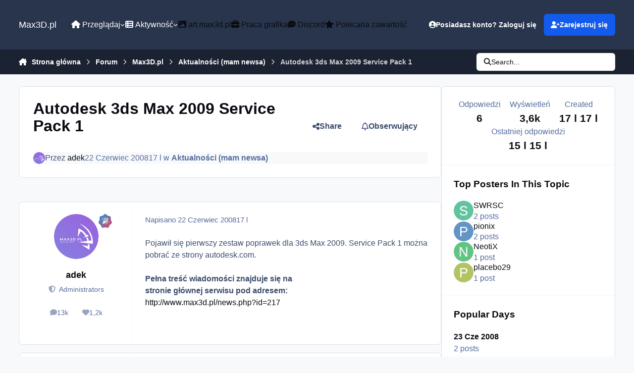

--- FILE ---
content_type: text/html;charset=UTF-8
request_url: https://max3d.pl/forums/topic/47679-autodesk-3ds-max-2009-service-pack-1/
body_size: 24492
content:
<!DOCTYPE html>
<html lang="pl-PL" dir="ltr" 

data-ips-path="/forums/topic/47679-autodesk-3ds-max-2009-service-pack-1/"
data-ips-scheme='system'
data-ips-scheme-active='system'
data-ips-scheme-default='system'
data-ips-theme="6"
data-ips-scheme-toggle="true"


    data-ips-guest


data-ips-theme-setting-change-scheme='1'
data-ips-theme-setting-link-panels='1'
data-ips-theme-setting-nav-bar-icons='0'
data-ips-theme-setting-mobile-icons-location='footer'
data-ips-theme-setting-mobile-footer-labels='1'
data-ips-theme-setting-sticky-sidebar='1'
data-ips-theme-setting-flip-sidebar='0'

data-ips-layout='default'



>
	<head data-ips-hook="head">
		<meta charset="utf-8">
		<title data-ips-hook="title">Autodesk 3ds Max 2009 Service Pack 1 - Aktualności (mam newsa) - Max3D.pl</title>
		
		
		
		

	
	<script>(() => document.documentElement.setAttribute('data-ips-scheme', (window.matchMedia('(prefers-color-scheme:dark)').matches) ? 'dark':'light'))();</script>

		


	<script>
		(() => {
			function getCookie(n) {
				let v = `; ${document.cookie}`, parts = v.split(`; ${n}=`);
				if (parts.length === 2) return parts.pop().split(';').shift();
			}
			
			const s = getCookie('ips4_scheme_preference');
			if(!s || s === document.documentElement.getAttribute("data-ips-scheme-active")) return;
			if(s === "system"){
				document.documentElement.setAttribute('data-ips-scheme',(window.matchMedia('(prefers-color-scheme:dark)').matches)?'dark':'light');
			} else {
				document.documentElement.setAttribute("data-ips-scheme",s);
			}
			document.documentElement.setAttribute("data-ips-scheme-active",s);
		})();
	</script>

		
			<!-- Global site tag (gtag.js) - Google Analytics -->
<script async src="https://www.googletagmanager.com/gtag/js?id=G-4CVXSB0G52"></script>
<script>
  window.dataLayer = window.dataLayer || [];
  function gtag(){dataLayer.push(arguments);}
  gtag('js', new Date());

  gtag('config', 'UA-314168-1');
  gtag('config', 'G-4CVXSB0G52');

</script>
<script type="text/javascript">
window.tdlcAsyncInit = function() {
        TDLinkConverter.init({});
    };
    var tdlc_1d43f5s_a = new Date(); tdlc_1d43f5s_a.setMinutes(0); tdlc_1d43f5s_a.setSeconds(0);
    var tdlc_1d43f5s_seconds = parseInt(tdlc_1d43f5s_a.getTime() / 1000);
    (function(d, s, id){
        var js, fjs = d.getElementsByTagName(s)[0];
        if (d.getElementById(id)) { return; }
        js = d.createElement(s); js.id = id;
        js.src = "https://clk.tradedoubler.com/lc?a(1259991)rand(" + tdlc_1d43f5s_seconds + ")";
        fjs.parentNode.insertBefore(js, fjs);
    }(document, "script", "tdlc-jssdk"));
</script>

		
		
		
		
		


	<!--!Font Awesome Free 6 by @fontawesome - https://fontawesome.com License - https://fontawesome.com/license/free Copyright 2024 Fonticons, Inc.-->
	<link rel='stylesheet' href='//max3d.pl/applications/core/interface/static/fontawesome/css/all.min.css?v=6.7.2'>



	<link rel='stylesheet' href='//max3d.pl/static/css/core_global_framework_framework.css?v=c4b56ac6bc1765666024'>

	<link rel='stylesheet' href='//max3d.pl/static/css/core_global_flags.css?v=c4b56ac6bc1765666024'>

	<link rel='stylesheet' href='//max3d.pl/static/css/core_front_core.css?v=c4b56ac6bc1765666024'>

	<link rel='stylesheet' href='//max3d.pl/static/css/forums_front_forums.css?v=c4b56ac6bc1765666024'>

	<link rel='stylesheet' href='//max3d.pl/static/css/forums_front_topics.css?v=c4b56ac6bc1765666024'>


<!-- Content Config CSS Properties -->
<style id="contentOptionsCSS">
    :root {
        --i-embed-max-width: 500px;
        --i-embed-default-width: 500px;
        --i-embed-media-max-width: 100%;
    }
</style>



	
	
	<style id="themeVariables">
		
			:root{

--set__i-font-size: 16;
--dark__i-primary: hsl(32 100% 50%);
--dark__i-primary-relative-l: 61;
--set__i-font-family: var(--i-font-family_helvetica);

}
		
	</style>

	
		<style id="themeCustomCSS">
			
		</style>
	

	


		



	<meta name="viewport" content="width=device-width, initial-scale=1, viewport-fit=cover">
	<meta name="apple-mobile-web-app-status-bar-style" content="black-translucent">
	
	
		
		
	
	
		<meta name="twitter:card" content="summary">
	
	
		
			<meta name="twitter:site" content="@max3dpl">
		
	
	
		
			
				
					<meta property="og:title" content="Autodesk 3ds Max 2009 Service Pack 1">
				
			
		
	
		
			
				
					<meta property="og:type" content="website">
				
			
		
	
		
			
				
					<meta property="og:url" content="https://max3d.pl/forums/topic/47679-autodesk-3ds-max-2009-service-pack-1/">
				
			
		
	
		
			
				
					<meta name="description" content="Pojawił się pierwszy zestaw poprawek dla 3ds Max 2009. Service Pack 1 można pobrać ze strony autodesk.com. Pełna treść wiadomości znajduje się na stronie głównej serwisu pod adresem: http://www.max3d.pl/news.php?id=217">
				
			
		
	
		
			
				
					<meta property="og:description" content="Pojawił się pierwszy zestaw poprawek dla 3ds Max 2009. Service Pack 1 można pobrać ze strony autodesk.com. Pełna treść wiadomości znajduje się na stronie głównej serwisu pod adresem: http://www.max3d.pl/news.php?id=217">
				
			
		
	
		
			
				
					<meta property="og:updated_time" content="2010-04-28T20:24:17Z">
				
			
		
	
		
			
				
					<meta property="og:site_name" content="Max3D.pl">
				
			
		
	
		
			
				
					<meta property="og:locale" content="pl_PL">
				
			
		
	
	
		
			<link rel="canonical" href="https://max3d.pl/forums/topic/47679-autodesk-3ds-max-2009-service-pack-1/">
		
	
	
	
	
	
	<link rel="manifest" href="https://max3d.pl/manifest.webmanifest/">
	
	

	
	
		
	
		
	
		
	
		
	
		
	
		
	
		
	
		
	
		
	
		
	
		
	
		
	
		
	
		
	
		
	
		
	
		
	
		
	
		
	
		
	
		
	
		
	
		
	
		
			<link rel="apple-touch-icon" href="https://max3d.pl/uploads/monthly_2025_03/apple-touch-icon-180x180.png?v=1741346570">
		
	

	
	


		

	
	<link rel='icon' href='https://max3d.pl/uploads/monthly_2019_07/favicon.ico' type="image/x-icon">

	</head>
	<body data-ips-hook="body" class="ipsApp ipsApp_front " data-contentClass="IPS\forums\Topic" data-controller="core.front.core.app" data-pageApp="forums" data-pageLocation="front" data-pageModule="forums" data-pageController="topic" data-id="47679" >
		<a href="#ipsLayout__main" class="ipsSkipToContent">Skocz do zawartości</a>
		
		
		

<i-pull-to-refresh aria-hidden="true">
	<div class="iPullToRefresh"></div>
</i-pull-to-refresh>
		


	<i-pwa-install id="ipsPwaInstall">
		
		
			
		
			
		
			
		
			
		
			
		
			
		
			
		
			
		
			
		
			
		
			
		
			
		
			
		
			
		
			
		
			
		
			
		
			
		
			
		
			
		
			
		
			
		
			
		
			
				<img src="//max3d.s3.eu-central-1.amazonaws.com/monthly_2025_03/apple-touch-icon-180x180.png" alt="" width="180" height="180" class="iPwaInstall__icon">
			
		
		<div class="iPwaInstall__content">
			<div class="iPwaInstall__title">View in the app</div>
			<p class="iPwaInstall__desc">A better way to browse. <strong>Learn more</strong>.</p>
		</div>
		<button type="button" class="iPwaInstall__learnMore" popovertarget="iPwaInstall__learnPopover">Learn more</button>
		<button type="button" class="iPwaInstall__dismiss" id="iPwaInstall__dismiss"><span aria-hidden="true">&times;</span><span class="ipsInvisible">Dismiss</span></button>
	</i-pwa-install>
	
	<i-card popover id="iPwaInstall__learnPopover">
		<button class="iCardDismiss" type="button" tabindex="-1" popovertarget="iPwaInstall__learnPopover" popovertargetaction="hide">Close</button>
		<div class="iCard">
			<div class="iCard__content iPwaInstallPopover">
				<div class="i-flex i-gap_2">
					
						
					
						
					
						
					
						
					
						
					
						
					
						
					
						
					
						
					
						
					
						
					
						
					
						
					
						
					
						
					
						
					
						
					
						
					
						
					
						
					
						
					
						
					
						
					
						
							<img src="//max3d.s3.eu-central-1.amazonaws.com/monthly_2025_03/apple-touch-icon-180x180.png" alt="" width="180" height="180" class="iPwaInstallPopover__icon">
						
					
					<div class="i-flex_11 i-align-self_center">
						<div class="i-font-weight_700 i-color_hard">Max3D.pl</div>
						<p>A full-screen app on your home screen with push notifications, badges and more.</p>
					</div>
				</div>

				<div class="iPwaInstallPopover__ios">
					<div class="iPwaInstallPopover__title">
						<svg xmlns="http://www.w3.org/2000/svg" viewBox="0 0 384 512"><path d="M318.7 268.7c-.2-36.7 16.4-64.4 50-84.8-18.8-26.9-47.2-41.7-84.7-44.6-35.5-2.8-74.3 20.7-88.5 20.7-15 0-49.4-19.7-76.4-19.7C63.3 141.2 4 184.8 4 273.5q0 39.3 14.4 81.2c12.8 36.7 59 126.7 107.2 125.2 25.2-.6 43-17.9 75.8-17.9 31.8 0 48.3 17.9 76.4 17.9 48.6-.7 90.4-82.5 102.6-119.3-65.2-30.7-61.7-90-61.7-91.9zm-56.6-164.2c27.3-32.4 24.8-61.9 24-72.5-24.1 1.4-52 16.4-67.9 34.9-17.5 19.8-27.8 44.3-25.6 71.9 26.1 2 49.9-11.4 69.5-34.3z"/></svg>
						<span>To install this app on iOS and iPadOS</span>
					</div>
					<ol class="ipsList ipsList--bullets i-color_soft i-margin-top_2">
						<li>Tap the <svg xmlns='http://www.w3.org/2000/svg' viewBox='0 0 416 550.4' class='iPwaInstallPopover__svg'><path d='M292.8 129.6 208 44.8l-84.8 84.8-22.4-22.4L208 0l107.2 107.2-22.4 22.4Z'/><path d='M192 22.4h32v336h-32v-336Z'/><path d='M368 550.4H48c-27.2 0-48-20.8-48-48v-288c0-27.2 20.8-48 48-48h112v32H48c-9.6 0-16 6.4-16 16v288c0 9.6 6.4 16 16 16h320c9.6 0 16-6.4 16-16v-288c0-9.6-6.4-16-16-16H256v-32h112c27.2 0 48 20.8 48 48v288c0 27.2-20.8 48-48 48Z'/></svg> Share icon in Safari</li>
						<li>Scroll the menu and tap <strong>Add to Home Screen</strong>.</li>
						<li>Tap <strong>Add</strong> in the top-right corner.</li>
					</ol>
				</div>
				<div class="iPwaInstallPopover__android">
					<div class="iPwaInstallPopover__title">
						<svg xmlns="http://www.w3.org/2000/svg" viewBox="0 0 576 512"><path d="M420.6 301.9a24 24 0 1 1 24-24 24 24 0 0 1 -24 24m-265.1 0a24 24 0 1 1 24-24 24 24 0 0 1 -24 24m273.7-144.5 47.9-83a10 10 0 1 0 -17.3-10h0l-48.5 84.1a301.3 301.3 0 0 0 -246.6 0L116.2 64.5a10 10 0 1 0 -17.3 10h0l47.9 83C64.5 202.2 8.2 285.6 0 384H576c-8.2-98.5-64.5-181.8-146.9-226.6"/></svg>
						<span>To install this app on Android</span>
					</div>
					<ol class="ipsList ipsList--bullets i-color_soft i-margin-top_2">
						<li>Tap the 3-dot menu (⋮) in the top-right corner of the browser.</li>
						<li>Tap <strong>Add to Home screen</strong> or <strong>Install app</strong>.</li>
						<li>Confirm by tapping <strong>Install</strong>.</li>
					</ol>
				</div>
			</div>
		</div>
	</i-card>

		
		<div class="ipsLayout" id="ipsLayout" data-ips-hook="layout">
			
			<div class="ipsLayout__app" data-ips-hook="app">
				
				<div data-ips-hook="mobileHeader" class="ipsMobileHeader ipsResponsive_header--mobile">
					
<a href="https://max3d.pl/" data-ips-hook="logo" class="ipsLogo ipsLogo--mobile" accesskey="1">
	
		

		

	
  	<div class="ipsLogo__text">
		<span class="ipsLogo__name" data-ips-theme-text="set__i-logo-text">Max3D.pl</span>
		
			<span class="ipsLogo__slogan" data-ips-theme-text="set__i-logo-slogan"></span>
		
	</div>
</a>
					
<ul data-ips-hook="mobileNavHeader" class="ipsMobileNavIcons ipsResponsive_header--mobile">
	
		<li data-el="guest">
			<button type="button" class="ipsMobileNavIcons__button ipsMobileNavIcons__button--primary" aria-controls="ipsOffCanvas--guest" aria-expanded="false" data-ipscontrols>
				<span>Zaloguj się</span>
			</button>
		</li>
	
	
	
		
	
    
	
	
</ul>
				</div>
				
				


				
					
<nav class="ipsBreadcrumb ipsBreadcrumb--mobile ipsResponsive_header--mobile" aria-label="Breadcrumbs" >
	<ol itemscope itemtype="https://schema.org/BreadcrumbList" class="ipsBreadcrumb__list">
		<li itemprop="itemListElement" itemscope itemtype="https://schema.org/ListItem">
			<a title="Strona główna" href="https://max3d.pl/" itemprop="item">
				<i class="fa-solid fa-house-chimney"></i> <span itemprop="name">Strona główna</span>
			</a>
			<meta itemprop="position" content="1">
		</li>
		
		
		
			
				<li itemprop="itemListElement" itemscope itemtype="https://schema.org/ListItem">
					<a href="https://max3d.pl/forums/" itemprop="item">
						<span itemprop="name">Forum </span>
					</a>
					<meta itemprop="position" content="2">
				</li>
			
			
		
			
				<li itemprop="itemListElement" itemscope itemtype="https://schema.org/ListItem">
					<a href="https://max3d.pl/forums/forum/8-max3dpl/" itemprop="item">
						<span itemprop="name">Max3D.pl </span>
					</a>
					<meta itemprop="position" content="3">
				</li>
			
			
		
			
				<li itemprop="itemListElement" itemscope itemtype="https://schema.org/ListItem">
					<a href="https://max3d.pl/forums/forum/43-aktualno%C5%9Bci-mam-newsa/" itemprop="item">
						<span itemprop="name">Aktualności (mam newsa) </span>
					</a>
					<meta itemprop="position" content="4">
				</li>
			
			
		
			
				<li aria-current="location" itemprop="itemListElement" itemscope itemtype="https://schema.org/ListItem">
					<span itemprop="name">Autodesk 3ds Max 2009 Service Pack 1</span>
					<meta itemprop="position" content="5">
				</li>
			
			
		
	</ol>
	<ul class="ipsBreadcrumb__feed" data-ips-hook="feed">
		
		<li >
			<a data-action="defaultStream" href="https://max3d.pl/discover/" ><i class="fa-regular fa-file-lines"></i> <span data-role="defaultStreamName">Cała aktywność</span></a>
		</li>
	</ul>
</nav>
				
				
					<header data-ips-hook="header" class="ipsHeader ipsResponsive_header--desktop">
						
						
							<div data-ips-hook="primaryHeader" class="ipsHeader__primary" >
								<div class="ipsWidth ipsHeader__align">
									<div data-ips-header-position="4" class="ipsHeader__start">


	
		<div data-ips-header-content='logo'>
			<!-- logo -->
			
				
<a href="https://max3d.pl/" data-ips-hook="logo" class="ipsLogo ipsLogo--desktop" accesskey="1">
	
		

		

	
  	<div class="ipsLogo__text">
		<span class="ipsLogo__name" data-ips-theme-text="set__i-logo-text">Max3D.pl</span>
		
			<span class="ipsLogo__slogan" data-ips-theme-text="set__i-logo-slogan"></span>
		
	</div>
</a>
			
			
			    
			    
			    
			    
			
		</div>
	

	

	

	

	
</div>
									<div data-ips-header-position="5" class="ipsHeader__center">


	

	
		<div data-ips-header-content='navigation'>
			<!-- navigation -->
			
			
			    
				    


<nav data-ips-hook="navBar" class="ipsNav" aria-label="Primary">
	<i-navigation-menu>
		<ul class="ipsNavBar" data-role="menu">
			


	
		
		
			
		
		
		<li  data-id="1" data-active data-navApp="core" data-navExt="Menu" >
			
			
				
					<button aria-expanded="false" aria-controls="elNavSecondary_1" data-ipscontrols type="button">
						<span class="ipsNavBar__icon" aria-hidden="true">
							
								<i class="fa-solid" style="--icon:'\f1c5'"></i>
							
						</span>
						<span class="ipsNavBar__text">
							<span class="ipsNavBar__label"><i class="fa fa-home"></i> Przeglądaj</span>
							<i class="fa-solid fa-angle-down"></i>
						</span>
					</button>
					
						<ul class='ipsNav__dropdown' id='elNavSecondary_1' data-ips-hidden-light-dismiss hidden>
							


	

	
		
		
		
		<li  data-id="10"  data-navApp="cms" data-navExt="Pages" >
			
			
				
					<a href="https://max3d.pl"  data-navItem-id="10" >
						<span class="ipsNavBar__icon" aria-hidden="true">
							
								<i class="fa-solid" style="--icon:'\f15c'"></i>
							
						</span>
						<span class="ipsNavBar__text">
							<span class="ipsNavBar__label">Strona główna</span>
						</span>
					</a>
				
			
		</li>
	

	
		
		
		
		<li  data-id="19"  data-navApp="cms" data-navExt="Pages" >
			
			
				
					<a href="https://max3d.pl/news/"  data-navItem-id="19" >
						<span class="ipsNavBar__icon" aria-hidden="true">
							
								<i class="fa-solid" style="--icon:'\f15c'"></i>
							
						</span>
						<span class="ipsNavBar__text">
							<span class="ipsNavBar__label">Newsy</span>
						</span>
					</a>
				
			
		</li>
	

	
		
		
			
		
		
		<li  data-id="11" data-active data-navApp="forums" data-navExt="Forums" >
			
			
				
					<a href="https://max3d.pl/forums/"  data-navItem-id="11" aria-current="page">
						<span class="ipsNavBar__icon" aria-hidden="true">
							
								<i class="fa-solid" style="--icon:'\f075'"></i>
							
						</span>
						<span class="ipsNavBar__text">
							<span class="ipsNavBar__label">Forum</span>
						</span>
					</a>
				
			
		</li>
	

	
		
		
		
		<li  data-id="21"  data-navApp="core" data-navExt="CustomItem" >
			
			
				
					<a href="https://art.max3d.pl" target='_blank' rel="noopener" data-navItem-id="21" >
						<span class="ipsNavBar__icon" aria-hidden="true">
							
								<i class="fa-solid" style="--icon:'\f1c5'"></i>
							
						</span>
						<span class="ipsNavBar__text">
							<span class="ipsNavBar__label">Galeria</span>
						</span>
					</a>
				
			
		</li>
	

	
		
		
		
		<li  data-id="18"  data-navApp="core" data-navExt="CustomItem" >
			
			
				
					<a href="https://max3d.pl/forums/forum/18-work-in-progress-wip/"  data-navItem-id="18" >
						<span class="ipsNavBar__icon" aria-hidden="true">
							
								<i class="fa-solid" style="--icon:'\f1c5'"></i>
							
						</span>
						<span class="ipsNavBar__text">
							<span class="ipsNavBar__label">W.I.P</span>
						</span>
					</a>
				
			
		</li>
	

	
		
		
		
		<li  data-id="14"  data-navApp="core" data-navExt="Guidelines" >
			
			
				
					<a href="https://max3d.pl/guidelines/"  data-navItem-id="14" >
						<span class="ipsNavBar__icon" aria-hidden="true">
							
								<i class="fa-solid" style="--icon:'\f058'"></i>
							
						</span>
						<span class="ipsNavBar__text">
							<span class="ipsNavBar__label">Regulamin</span>
						</span>
					</a>
				
			
		</li>
	

	
		
		
		
		<li  data-id="16"  data-navApp="core" data-navExt="OnlineUsers" >
			
			
				
					<a href="https://max3d.pl/online/"  data-navItem-id="16" >
						<span class="ipsNavBar__icon" aria-hidden="true">
							
								<i class="fa-solid" style="--icon:'\f017'"></i>
							
						</span>
						<span class="ipsNavBar__text">
							<span class="ipsNavBar__label">Użytkownicy online</span>
						</span>
					</a>
				
			
		</li>
	

	
		
		
		
		<li  data-id="17"  data-navApp="core" data-navExt="Leaderboard" >
			
			
				
					<a href="https://max3d.pl/leaderboard/"  data-navItem-id="17" >
						<span class="ipsNavBar__icon" aria-hidden="true">
							
								<i class="fa-solid" style="--icon:'\f091'"></i>
							
						</span>
						<span class="ipsNavBar__text">
							<span class="ipsNavBar__label">Ranking</span>
						</span>
					</a>
				
			
		</li>
	

						</ul>
					
				
			
		</li>
	

	
		
		
		
		<li  data-id="2"  data-navApp="core" data-navExt="Menu" >
			
			
				
					<button aria-expanded="false" aria-controls="elNavSecondary_2" data-ipscontrols type="button">
						<span class="ipsNavBar__icon" aria-hidden="true">
							
								<i class="fa-solid" style="--icon:'\f1c5'"></i>
							
						</span>
						<span class="ipsNavBar__text">
							<span class="ipsNavBar__label"><i class="fa fa-th-list"></i> Aktywność</span>
							<i class="fa-solid fa-angle-down"></i>
						</span>
					</button>
					
						<ul class='ipsNav__dropdown' id='elNavSecondary_2' data-ips-hidden-light-dismiss hidden>
							


	
		
		
		
		<li  data-id="4"  data-navApp="core" data-navExt="AllActivity" >
			
			
				
					<a href="https://max3d.pl/discover/"  data-navItem-id="4" >
						<span class="ipsNavBar__icon" aria-hidden="true">
							
								<i class="fa-solid" style="--icon:'\f0ca'"></i>
							
						</span>
						<span class="ipsNavBar__text">
							<span class="ipsNavBar__label">Cała aktywność</span>
						</span>
					</a>
				
			
		</li>
	

	

	

	

	
		
		
		
		<li  data-id="8"  data-navApp="core" data-navExt="Search" >
			
			
				
					<a href="https://max3d.pl/search/"  data-navItem-id="8" >
						<span class="ipsNavBar__icon" aria-hidden="true">
							
								<i class="fa-solid" style="--icon:'\f002'"></i>
							
						</span>
						<span class="ipsNavBar__text">
							<span class="ipsNavBar__label">Szukaj</span>
						</span>
					</a>
				
			
		</li>
	

						</ul>
					
				
			
		</li>
	

	
		
		
		
		<li  data-id="24"  data-navApp="core" data-navExt="CustomItem" >
			
			
				
					<a href="https://art.max3d.pl" target='_blank' rel="noopener" data-navItem-id="24" >
						<span class="ipsNavBar__icon" aria-hidden="true">
							
								<i class="fa-solid" style="--icon:'\f1c5'"></i>
							
						</span>
						<span class="ipsNavBar__text">
							<span class="ipsNavBar__label"><i class="fa fa-image"></i> art.max3d.pl</span>
						</span>
					</a>
				
			
		</li>
	

	
		
		
		
		<li  data-id="20"  data-navApp="core" data-navExt="CustomItem" >
			
			
				
					<a href="https://jobs.max3d.pl" target='_blank' rel="noopener" data-navItem-id="20" >
						<span class="ipsNavBar__icon" aria-hidden="true">
							
								<i class="fa-solid" style="--icon:'\f1c5'"></i>
							
						</span>
						<span class="ipsNavBar__text">
							<span class="ipsNavBar__label"><i class="fa fa-briefcase"></i> Praca grafika</span>
						</span>
					</a>
				
			
		</li>
	

	
		
		
		
		<li  data-id="23"  data-navApp="core" data-navExt="CustomItem" >
			
			
				
					<a href="https://max3d.pl/news/discord-max3d-pl/"  data-navItem-id="23" >
						<span class="ipsNavBar__icon" aria-hidden="true">
							
								<i class="fa-solid" style="--icon:'\f1c5'"></i>
							
						</span>
						<span class="ipsNavBar__text">
							<span class="ipsNavBar__label"><i class="fa fa-commenting"></i> Discord</span>
						</span>
					</a>
				
			
		</li>
	

	
		
		
		
		<li  data-id="22"  data-navApp="core" data-navExt="CustomItem" >
			
			
				
					<a href="https://max3d.pl/featured/"  data-navItem-id="22" >
						<span class="ipsNavBar__icon" aria-hidden="true">
							
								<i class="fa-solid" style="--icon:'\f1c5'"></i>
							
						</span>
						<span class="ipsNavBar__text">
							<span class="ipsNavBar__label"><i class="fa fa-star"></i> Polecana zawartość</span>
						</span>
					</a>
				
			
		</li>
	

	

			<li data-role="moreLi" hidden>
				<button aria-expanded="false" aria-controls="nav__more" data-ipscontrols type="button">
					<span class="ipsNavBar__icon" aria-hidden="true">
						<i class="fa-solid fa-bars"></i>
					</span>
					<span class="ipsNavBar__text">
						<span class="ipsNavBar__label">Więcej</span>
						<i class="fa-solid fa-angle-down"></i>
					</span>
				</button>
				<ul class="ipsNav__dropdown" id="nav__more" data-role="moreMenu" data-ips-hidden-light-dismiss hidden></ul>
			</li>
		</ul>
		<div class="ipsNavPriority js-ipsNavPriority" aria-hidden="true">
			<ul class="ipsNavBar" data-role="clone">
				<li data-role="moreLiClone">
					<button aria-expanded="false" aria-controls="nav__more" data-ipscontrols type="button">
						<span class="ipsNavBar__icon" aria-hidden="true">
							<i class="fa-solid fa-bars"></i>
						</span>
						<span class="ipsNavBar__text">
							<span class="ipsNavBar__label">Więcej</span>
							<i class="fa-solid fa-angle-down"></i>
						</span>
					</button>
				</li>
				


	
		
		
			
		
		
		<li  data-id="1" data-active data-navApp="core" data-navExt="Menu" >
			
			
				
					<button aria-expanded="false" aria-controls="elNavSecondary_1" data-ipscontrols type="button">
						<span class="ipsNavBar__icon" aria-hidden="true">
							
								<i class="fa-solid" style="--icon:'\f1c5'"></i>
							
						</span>
						<span class="ipsNavBar__text">
							<span class="ipsNavBar__label"><i class="fa fa-home"></i> Przeglądaj</span>
							<i class="fa-solid fa-angle-down"></i>
						</span>
					</button>
					
				
			
		</li>
	

	
		
		
		
		<li  data-id="2"  data-navApp="core" data-navExt="Menu" >
			
			
				
					<button aria-expanded="false" aria-controls="elNavSecondary_2" data-ipscontrols type="button">
						<span class="ipsNavBar__icon" aria-hidden="true">
							
								<i class="fa-solid" style="--icon:'\f1c5'"></i>
							
						</span>
						<span class="ipsNavBar__text">
							<span class="ipsNavBar__label"><i class="fa fa-th-list"></i> Aktywność</span>
							<i class="fa-solid fa-angle-down"></i>
						</span>
					</button>
					
				
			
		</li>
	

	
		
		
		
		<li  data-id="24"  data-navApp="core" data-navExt="CustomItem" >
			
			
				
					<a href="https://art.max3d.pl" target='_blank' rel="noopener" data-navItem-id="24" >
						<span class="ipsNavBar__icon" aria-hidden="true">
							
								<i class="fa-solid" style="--icon:'\f1c5'"></i>
							
						</span>
						<span class="ipsNavBar__text">
							<span class="ipsNavBar__label"><i class="fa fa-image"></i> art.max3d.pl</span>
						</span>
					</a>
				
			
		</li>
	

	
		
		
		
		<li  data-id="20"  data-navApp="core" data-navExt="CustomItem" >
			
			
				
					<a href="https://jobs.max3d.pl" target='_blank' rel="noopener" data-navItem-id="20" >
						<span class="ipsNavBar__icon" aria-hidden="true">
							
								<i class="fa-solid" style="--icon:'\f1c5'"></i>
							
						</span>
						<span class="ipsNavBar__text">
							<span class="ipsNavBar__label"><i class="fa fa-briefcase"></i> Praca grafika</span>
						</span>
					</a>
				
			
		</li>
	

	
		
		
		
		<li  data-id="23"  data-navApp="core" data-navExt="CustomItem" >
			
			
				
					<a href="https://max3d.pl/news/discord-max3d-pl/"  data-navItem-id="23" >
						<span class="ipsNavBar__icon" aria-hidden="true">
							
								<i class="fa-solid" style="--icon:'\f1c5'"></i>
							
						</span>
						<span class="ipsNavBar__text">
							<span class="ipsNavBar__label"><i class="fa fa-commenting"></i> Discord</span>
						</span>
					</a>
				
			
		</li>
	

	
		
		
		
		<li  data-id="22"  data-navApp="core" data-navExt="CustomItem" >
			
			
				
					<a href="https://max3d.pl/featured/"  data-navItem-id="22" >
						<span class="ipsNavBar__icon" aria-hidden="true">
							
								<i class="fa-solid" style="--icon:'\f1c5'"></i>
							
						</span>
						<span class="ipsNavBar__text">
							<span class="ipsNavBar__label"><i class="fa fa-star"></i> Polecana zawartość</span>
						</span>
					</a>
				
			
		</li>
	

	

			</ul>
		</div>
	</i-navigation-menu>
</nav>
			    
			    
			    
			    
			
		</div>
	

	

	

	
</div>
									<div data-ips-header-position="6" class="ipsHeader__end">


	

	

	
		<div data-ips-header-content='user'>
			<!-- user -->
			
			
			    
			    
				    

	<ul id="elUserNav" data-ips-hook="userBarGuest" class="ipsUserNav ipsUserNav--guest">
        
		
        
        
        
            
            <li id="elSignInLink" data-el="sign-in">
                <button type="button" id="elUserSignIn" popovertarget="elUserSignIn_menu" class="ipsUserNav__link">
                	<i class="fa-solid fa-circle-user"></i>
                	<span class="ipsUserNav__text">Posiadasz konto? Zaloguj się</span>
                </button>                
                
<i-dropdown popover id="elUserSignIn_menu">
	<div class="iDropdown">
		<form accept-charset='utf-8' method='post' action='https://max3d.pl/login/'>
			<input type="hidden" name="csrfKey" value="2100e1f6bd0cbd7ed200dbef8fb291ff">
			<input type="hidden" name="ref" value="aHR0cHM6Ly9tYXgzZC5wbC9mb3J1bXMvdG9waWMvNDc2NzktYXV0b2Rlc2stM2RzLW1heC0yMDA5LXNlcnZpY2UtcGFjay0xLw==">
			<div data-role="loginForm">
				
				
				
					<div class='ipsColumns ipsColumns--lines'>
						<div class='ipsColumns__primary' id='elUserSignIn_internal'>
							
<div class="">
	<h4 class="ipsTitle ipsTitle--h3 i-padding_2 i-padding-bottom_0 i-color_hard">Zaloguj się</h4>
	<ul class='ipsForm ipsForm--vertical ipsForm--login-popup'>
		<li class="ipsFieldRow ipsFieldRow--noLabel ipsFieldRow--fullWidth">
			<label class="ipsFieldRow__label" for="login_popup_email">Adres e-mail</label>
			<div class="ipsFieldRow__content">
                <input type="email" class='ipsInput ipsInput--text' placeholder="Adres e-mail" name="auth" autocomplete="email" id='login_popup_email'>
			</div>
		</li>
		<li class="ipsFieldRow ipsFieldRow--noLabel ipsFieldRow--fullWidth">
			<label class="ipsFieldRow__label" for="login_popup_password">Hasło</label>
			<div class="ipsFieldRow__content">
				<input type="password" class='ipsInput ipsInput--text' placeholder="Hasło" name="password" autocomplete="current-password" id='login_popup_password'>
			</div>
		</li>
		<li class="ipsFieldRow ipsFieldRow--checkbox">
			<input type="checkbox" name="remember_me" id="remember_me_checkbox_popup" value="1" checked class="ipsInput ipsInput--toggle">
			<div class="ipsFieldRow__content">
				<label class="ipsFieldRow__label" for="remember_me_checkbox_popup">Zapamiętaj mnie</label>
				<div class="ipsFieldRow__desc">Nie polecane na współdzielonych komputerach</div>
			</div>
		</li>
		<li class="ipsSubmitRow">
			<button type="submit" name="_processLogin" value="usernamepassword" class="ipsButton ipsButton--primary i-width_100p">Zaloguj się</button>
			
				<p class="i-color_soft i-link-color_inherit i-font-weight_500 i-font-size_-1 i-margin-top_2">
					
						<a href='https://max3d.pl/lostpassword/' data-ipsDialog data-ipsDialog-title='Nie pamiętasz hasła?'>
					
					Nie pamiętasz hasła?</a>
				</p>
			
		</li>
	</ul>
</div>
						</div>
						<div class='ipsColumns__secondary i-basis_280'>
							<div id='elUserSignIn_external'>
								<p class='ipsTitle ipsTitle--h3 i-padding_2 i-padding-bottom_0 i-color_soft'>Lub zaloguj się za pomocą jednego ze swoich kont</p>
								<div class='i-grid i-gap_2 i-padding_2'>
									
										<div>
											

<button type="submit" name="_processLogin" value="4" class='ipsSocial ipsSocial--google' style="background-color: #4285F4">
	
		<span class='ipsSocial__icon'>
			
				
					<svg xmlns="http://www.w3.org/2000/svg" viewBox="0 0 488 512"><path d="M488 261.8C488 403.3 391.1 504 248 504 110.8 504 0 393.2 0 256S110.8 8 248 8c66.8 0 123 24.5 166.3 64.9l-67.5 64.9C258.5 52.6 94.3 116.6 94.3 256c0 86.5 69.1 156.6 153.7 156.6 98.2 0 135-70.4 140.8-106.9H248v-85.3h236.1c2.3 12.7 3.9 24.9 3.9 41.4z"/></svg>
				
			
		</span>
		<span class='ipsSocial__text'>Użyj konta Google</span>
	
</button>
										</div>
									
								</div>
							</div>
						</div>
					</div>
				
			</div>
		</form>
	</div>
</i-dropdown>
            </li>
            
        
		
			<li data-el="sign-up">
				
					<a href="https://max3d.pl/register/" class="ipsUserNav__link ipsUserNav__link--sign-up" data-ipsdialog data-ipsdialog-size="narrow" data-ipsdialog-title="Zarejestruj się"  id="elRegisterButton">
						<i class="fa-solid fa-user-plus"></i>
						<span class="ipsUserNav__text">Zarejestruj się</span>
					</a>
				
			</li>
		
		
	</ul>

			    
			    
			    
			
		</div>
	

	

	
</div>
								</div>
							</div>
						
						
							<div data-ips-hook="secondaryHeader" class="ipsHeader__secondary" >
								<div class="ipsWidth ipsHeader__align">
									<div data-ips-header-position="7" class="ipsHeader__start">


	

	

	

	
		<div data-ips-header-content='breadcrumb'>
			<!-- breadcrumb -->
			
			
			    
			    
			    
				    
<nav class="ipsBreadcrumb ipsBreadcrumb--top " aria-label="Breadcrumbs" >
	<ol itemscope itemtype="https://schema.org/BreadcrumbList" class="ipsBreadcrumb__list">
		<li itemprop="itemListElement" itemscope itemtype="https://schema.org/ListItem">
			<a title="Strona główna" href="https://max3d.pl/" itemprop="item">
				<i class="fa-solid fa-house-chimney"></i> <span itemprop="name">Strona główna</span>
			</a>
			<meta itemprop="position" content="1">
		</li>
		
		
		
			
				<li itemprop="itemListElement" itemscope itemtype="https://schema.org/ListItem">
					<a href="https://max3d.pl/forums/" itemprop="item">
						<span itemprop="name">Forum </span>
					</a>
					<meta itemprop="position" content="2">
				</li>
			
			
		
			
				<li itemprop="itemListElement" itemscope itemtype="https://schema.org/ListItem">
					<a href="https://max3d.pl/forums/forum/8-max3dpl/" itemprop="item">
						<span itemprop="name">Max3D.pl </span>
					</a>
					<meta itemprop="position" content="3">
				</li>
			
			
		
			
				<li itemprop="itemListElement" itemscope itemtype="https://schema.org/ListItem">
					<a href="https://max3d.pl/forums/forum/43-aktualno%C5%9Bci-mam-newsa/" itemprop="item">
						<span itemprop="name">Aktualności (mam newsa) </span>
					</a>
					<meta itemprop="position" content="4">
				</li>
			
			
		
			
				<li aria-current="location" itemprop="itemListElement" itemscope itemtype="https://schema.org/ListItem">
					<span itemprop="name">Autodesk 3ds Max 2009 Service Pack 1</span>
					<meta itemprop="position" content="5">
				</li>
			
			
		
	</ol>
	<ul class="ipsBreadcrumb__feed" data-ips-hook="feed">
		
		<li >
			<a data-action="defaultStream" href="https://max3d.pl/discover/" ><i class="fa-regular fa-file-lines"></i> <span data-role="defaultStreamName">Cała aktywność</span></a>
		</li>
	</ul>
</nav>
			    
			    
			
		</div>
	

	
</div>
									<div data-ips-header-position="8" class="ipsHeader__center">


	

	

	

	

	
</div>
									<div data-ips-header-position="9" class="ipsHeader__end">


	

	

	

	

	
		<div data-ips-header-content='search'>
			<!-- search -->
			
			
			    
			    
			    
			    
				    

	<button class='ipsSearchPseudo' popovertarget="ipsSearchDialog" type="button">
		<i class="fa-solid fa-magnifying-glass"></i>
		<span>Search...</span>
	</button>

			    
			
		</div>
	
</div>
								</div>
							</div>
						
					</header>
				
				<main data-ips-hook="main" class="ipsLayout__main" id="ipsLayout__main" tabindex="-1">
					<div class="ipsWidth ipsWidth--main-content">
						<div class="ipsContentWrap">
							
							

							<div class="ipsLayout__columns">
								<section data-ips-hook="primaryColumn" class="ipsLayout__primary-column">
									
									
									
                                    
									

	





    
    

									




<!-- Start #ipsTopicView -->
<div class="ipsBlockSpacer" id="ipsTopicView" data-ips-topic-ui="traditional" data-ips-topic-first-page="true" data-ips-topic-comments="all">




<div class="ipsBox ipsBox--topicHeader ipsPull">
	<header class="ipsPageHeader">
		<div class="ipsPageHeader__row">
			<div data-ips-hook="header" class="ipsPageHeader__primary">
				<div class="ipsPageHeader__title">
					
						<h1 data-ips-hook="title">Autodesk 3ds Max 2009 Service Pack 1</h1>
					
					<div data-ips-hook="badges" class="ipsBadges">
						
					</div>
				</div>
				
				
			</div>
			
				<ul data-ips-hook="topicHeaderButtons" class="ipsButtons">
					
						<li>


    <button type="button" id="elShareItem_2087106186" popovertarget="elShareItem_2087106186_menu" class='ipsButton ipsButton--share ipsButton--inherit '>
        <i class='fa-solid fa-share-nodes'></i><span class="ipsButton__label">Share</span>
    </button>
    <i-dropdown popover id="elShareItem_2087106186_menu" data-controller="core.front.core.sharelink">
        <div class="iDropdown">
            <div class='i-padding_2'>
                
                
                <span data-ipsCopy data-ipsCopy-flashmessage>
                    <a href="https://max3d.pl/forums/topic/47679-autodesk-3ds-max-2009-service-pack-1/" class="ipsPageActions__mainLink" data-role="copyButton" data-clipboard-text="https://max3d.pl/forums/topic/47679-autodesk-3ds-max-2009-service-pack-1/" data-ipstooltip title='Copy Link to Clipboard'><i class="fa-regular fa-copy"></i> https://max3d.pl/forums/topic/47679-autodesk-3ds-max-2009-service-pack-1/</a>
                </span>
                <ul class='ipsList ipsList--inline i-justify-content_center i-gap_1 i-margin-top_2'>
                    
                        <li>
<a href="https://bsky.app/intent/compose?text=Autodesk+3ds+Max+2009+Service+Pack+1%20-%20https%3A%2F%2Fmax3d.pl%2Fforums%2Ftopic%2F47679-autodesk-3ds-max-2009-service-pack-1%2F" class="ipsShareLink ipsShareLink--bluesky" target="_blank" data-role="shareLink" title='Share on Bluesky' data-ipsTooltip rel='nofollow noopener'>
    <i class="fa-brands fa-bluesky"></i>
</a></li>
                    
                        <li>
<a href="https://x.com/share?url=https%3A%2F%2Fmax3d.pl%2Fforums%2Ftopic%2F47679-autodesk-3ds-max-2009-service-pack-1%2F" class="ipsShareLink ipsShareLink--x" target="_blank" data-role="shareLink" title='Share on X' data-ipsTooltip rel='nofollow noopener'>
    <i class="fa-brands fa-x-twitter"></i>
</a></li>
                    
                        <li>
<a href="https://www.facebook.com/sharer/sharer.php?u=https%3A%2F%2Fmax3d.pl%2Fforums%2Ftopic%2F47679-autodesk-3ds-max-2009-service-pack-1%2F" class="ipsShareLink ipsShareLink--facebook" target="_blank" data-role="shareLink" title='Udostępnij na Facebooku' data-ipsTooltip rel='noopener nofollow'>
	<i class="fa-brands fa-facebook"></i>
</a></li>
                    
                        <li>
<a href="https://www.reddit.com/submit?url=https%3A%2F%2Fmax3d.pl%2Fforums%2Ftopic%2F47679-autodesk-3ds-max-2009-service-pack-1%2F&amp;title=Autodesk+3ds+Max+2009+Service+Pack+1" rel="nofollow noopener" class="ipsShareLink ipsShareLink--reddit" target="_blank" title='Udostępnij w Reddit' data-ipsTooltip>
	<i class="fa-brands fa-reddit"></i>
</a></li>
                    
                        <li>
<a href="https://www.linkedin.com/shareArticle?mini=true&amp;url=https%3A%2F%2Fmax3d.pl%2Fforums%2Ftopic%2F47679-autodesk-3ds-max-2009-service-pack-1%2F&amp;title=Autodesk+3ds+Max+2009+Service+Pack+1" rel="nofollow noopener" class="ipsShareLink ipsShareLink--linkedin" target="_blank" data-role="shareLink" title='Udostępnij w LinkedIn ' data-ipsTooltip>
	<i class="fa-brands fa-linkedin"></i>
</a></li>
                    
                        <li>
<a href="https://pinterest.com/pin/create/button/?url=https://max3d.pl/forums/topic/47679-autodesk-3ds-max-2009-service-pack-1/&amp;media=" class="ipsShareLink ipsShareLink--pinterest" rel="nofollow noopener" target="_blank" data-role="shareLink" title='Udostępnij w Pinterest' data-ipsTooltip>
	<i class="fa-brands fa-pinterest"></i>
</a></li>
                    
                </ul>
                
                    <button class='ipsHide ipsButton ipsButton--small ipsButton--inherit ipsButton--wide i-margin-top_2' data-controller='core.front.core.webshare' data-role='webShare' data-webShareTitle='Autodesk 3ds Max 2009 Service Pack 1' data-webShareText='Autodesk 3ds Max 2009 Service Pack 1' data-webShareUrl='https://max3d.pl/forums/topic/47679-autodesk-3ds-max-2009-service-pack-1/'>More sharing options...</button>
                
            </div>
        </div>
    </i-dropdown>
</li>
					
					
					<li>

<div data-followApp='forums' data-followArea='topic' data-followID='47679' data-controller='core.front.core.followButton'>
	

	<a data-ips-hook="guest" href="https://max3d.pl/login/" rel="nofollow" class="ipsButton ipsButton--follow" data-role="followButton" data-ipstooltip title="Zaloguj się, aby obserwować tę zawartość">
		<span>
			<i class="fa-regular fa-bell"></i>
			<span class="ipsButton__label">Obserwujący</span>
		</span>
		
	</a>

</div></li>
				</ul>
			
		</div>
		
		
			<!-- PageHeader footer is only shown in traditional view -->
			<div class="ipsPageHeader__row ipsPageHeader__row--footer">
				<div class="ipsPageHeader__primary">
					<div class="ipsPhotoPanel ipsPhotoPanel--inline">
						


	<a data-ips-hook="userPhotoWithUrl" href="https://max3d.pl/profile/1-adek/" rel="nofollow" data-ipshover data-ipshover-width="370" data-ipshover-target="https://max3d.pl/profile/1-adek/?do=hovercard"  class="ipsUserPhoto ipsUserPhoto--fluid" title="Przejdź do profilu adek" data-group="4" aria-hidden="true" tabindex="-1">
		<img src="https://max3d.pl/uploads/monthly_2020_10/max3d-avatar-v2.thumb.png.520031d872ca4c604d4bca8270f4e753.png" alt="adek" loading="lazy">
	</a>

						<div data-ips-hook="topicHeaderMetaData" class="ipsPhotoPanel__text">
							<div class="ipsPhotoPanel__primary">Przez 


<a href='https://max3d.pl/profile/1-adek/' rel="nofollow" data-ipsHover data-ipsHover-width='370' data-ipsHover-target='https://max3d.pl/profile/1-adek/?do=hovercard&amp;referrer=https%253A%252F%252Fmax3d.pl%252Fforums%252Ftopic%252F47679-autodesk-3ds-max-2009-service-pack-1%252F' title="Przejdź do profilu adek" class="ipsUsername" translate="no">adek</a></div>
							<div class="ipsPhotoPanel__secondary"><time datetime='2008-06-22T20:42:39Z' title='22.06.2008 20:42' data-short='17 l ' class='ipsTime ipsTime--long'><span class='ipsTime__long'>22 Czerwiec 2008</span><span class='ipsTime__short'>17 l </span></time> w <a href="https://max3d.pl/forums/forum/43-aktualno%C5%9Bci-mam-newsa/" class="i-font-weight_600">Aktualności (mam newsa)</a></div>
						</div>
					</div>
				</div>
				
			</div>
		
	</header>

	

</div>

<!-- Large topic warnings -->






<!-- These can be hidden on traditional first page using <div data-ips-hide="traditional-first"> -->


<!-- Content messages -->









<div class="i-flex i-flex-wrap_wrap-reverse i-align-items_center i-gap_3">

	<!-- All replies / Helpful Replies: This isn't shown on the first page, due to data-ips-hide="traditional-first" -->
	

	<!-- Start new topic, Reply to topic: Shown on all views -->
	<ul data-ips-hook="topicMainButtons" class="i-flex_11 ipsButtons ipsButtons--main">
		<li>
			
		</li>
		
		
	</ul>
</div>





<section data-controller='core.front.core.recommendedComments' data-url='https://max3d.pl/forums/topic/47679-autodesk-3ds-max-2009-service-pack-1/?recommended=comments' class='ipsBox ipsBox--featuredComments ipsRecommendedComments ipsHide'>
	<div data-role="recommendedComments">
		<header class='ipsBox__header'>
			<h2>Featured Replies</h2>
			

<div class='ipsCarouselNav ' data-ipscarousel='topic-featured-posts' >
	<button class='ipsCarouselNav__button' data-carousel-arrow='prev'><span class="ipsInvisible">Previous carousel slide</span><i class='fa-ips' aria-hidden='true'></i></button>
	<button class='ipsCarouselNav__button' data-carousel-arrow='next'><span class="ipsInvisible">Next carousel slide</span><i class='fa-ips' aria-hidden='true'></i></button>
</div>
		</header>
		
	</div>
</section>

<div id="comments" data-controller="core.front.core.commentFeed,forums.front.topic.view, core.front.core.ignoredComments" data-autopoll data-baseurl="https://max3d.pl/forums/topic/47679-autodesk-3ds-max-2009-service-pack-1/" data-lastpage data-feedid="forums-ips_forums_topic-47679" class="cTopic ipsBlockSpacer" data-follow-area-id="topic-47679">

	<div data-ips-hook="topicPostFeed" id="elPostFeed" class="ipsEntries ipsPull ipsEntries--topic" data-role="commentFeed" data-controller="core.front.core.moderation" >

		
		<form action="https://max3d.pl/forums/topic/47679-autodesk-3ds-max-2009-service-pack-1/?csrfKey=2100e1f6bd0cbd7ed200dbef8fb291ff&amp;do=multimodComment" method="post" data-ipspageaction data-role="moderationTools">
			
			
				

					

					
					



<a id="findComment-670247"></a>
<div id="comment-670247"></div>
<article data-ips-hook="postWrapper" id="elComment_670247" class="
		ipsEntry js-ipsEntry  ipsEntry--post 
        
        
        
        
        
		"   data-ips-first-post>
	
		<aside data-ips-hook="topicAuthorColumn" class="ipsEntry__author-column">
			
			<div data-ips-hook="postUserPhoto" class="ipsAvatarStack">
				


	<a data-ips-hook="userPhotoWithUrl" href="https://max3d.pl/profile/1-adek/" rel="nofollow" data-ipshover data-ipshover-width="370" data-ipshover-target="https://max3d.pl/profile/1-adek/?do=hovercard"  class="ipsUserPhoto ipsUserPhoto--fluid" title="Przejdź do profilu adek" data-group="4" aria-hidden="true" tabindex="-1">
		<img src="https://max3d.pl/uploads/monthly_2020_10/max3d-avatar-v2.thumb.png.520031d872ca4c604d4bca8270f4e753.png" alt="adek" loading="lazy">
	</a>

				
					<span class="ipsAvatarStack__badge ipsAvatarStack__badge--moderator" data-ipstooltip title="adek is a moderator" hidden></span>
				
				
					
<img src='https://max3d.pl/uploads/monthly_2021_06/12_Mentor.svg' loading="lazy" alt="Mentor" class="ipsAvatarStack__rank" data-ipsTooltip title="Tytuł: Mentor (12/14)">
								
			</div>
			<h3 data-ips-hook="postUsername" class="ipsEntry__username">
				
				


<a href='https://max3d.pl/profile/1-adek/' rel="nofollow" data-ipsHover data-ipsHover-width='370' data-ipsHover-target='https://max3d.pl/profile/1-adek/?do=hovercard&amp;referrer=https%253A%252F%252Fmax3d.pl%252Fforums%252Ftopic%252F47679-autodesk-3ds-max-2009-service-pack-1%252F' title="Przejdź do profilu adek" class="ipsUsername" translate="no">adek</a>
				
			</h3>
			
				<div data-ips-hook="postUserGroup" class="ipsEntry__group">
					
						<a href="https://max3d.pl/staff/" class="ipsEntry__moderatorBadge" data-ipstooltip title="adek is a moderator">
							Administrators
						</a>
					
				</div>
			
			
			
				<ul data-ips-hook="postUserStats" class="ipsEntry__authorStats ipsEntry__authorStats--minimal">
					<li data-i-el="posts">
						
							<a href="https://max3d.pl/profile/1-adek/content/" rel="nofollow" title="Odpowiedzi" data-ipstooltip>
								<i class="fa-solid fa-comment"></i>
								<span data-i-el="number">13k</span>
								<span data-i-el="label">odpowiedzi</span>
							</a>
						
					</li>
					
					
						<li data-ips-hook="postUserBadges" data-i-el="badges">
							<a href="https://max3d.pl/profile/1-adek/badges/" data-action="badgeLog" title="Badges">
								<i class="fa-solid fa-award"></i>
								<span data-i-el="number">10</span>
								<span data-i-el="label">Badges</span>
							</a>
						</li>
					
					
						<li data-ips-hook="postUserReputation" data-i-el="reputation">
							
								<span>
									<i class="fa-solid fa-heart"></i>
									<span data-i-el="number">1,2k</span>
									<span data-i-el="label">Reputacja</span>
								</span>
							
						</li>
					
				</ul>
				<ul data-ips-hook="postUserCustomFields" class="ipsEntry__authorFields">
					

				</ul>
			
			
		</aside>
	
	
<aside data-ips-hook="topicAuthorColumn" class="ipsEntry__header" data-feedid="forums-ips_forums_topic-47679">
	<div class="ipsEntry__header-align">

		<div class="ipsPhotoPanel">
			<!-- Avatar -->
			<div class="ipsAvatarStack" data-ips-hook="postUserPhoto">
				


	<a data-ips-hook="userPhotoWithUrl" href="https://max3d.pl/profile/1-adek/" rel="nofollow" data-ipshover data-ipshover-width="370" data-ipshover-target="https://max3d.pl/profile/1-adek/?do=hovercard"  class="ipsUserPhoto ipsUserPhoto--fluid" title="Przejdź do profilu adek" data-group="4" aria-hidden="true" tabindex="-1">
		<img src="https://max3d.pl/uploads/monthly_2020_10/max3d-avatar-v2.thumb.png.520031d872ca4c604d4bca8270f4e753.png" alt="adek" loading="lazy">
	</a>

				
					
<img src='https://max3d.pl/uploads/monthly_2021_06/12_Mentor.svg' loading="lazy" alt="Mentor" class="ipsAvatarStack__rank" data-ipsTooltip title="Tytuł: Mentor (12/14)">
				
				
			</div>
			<!-- Username -->
			<div class="ipsPhotoPanel__text">
				<h3 data-ips-hook="postUsername" class="ipsEntry__username">
					


<a href='https://max3d.pl/profile/1-adek/' rel="nofollow" data-ipsHover data-ipsHover-width='370' data-ipsHover-target='https://max3d.pl/profile/1-adek/?do=hovercard&amp;referrer=https%253A%252F%252Fmax3d.pl%252Fforums%252Ftopic%252F47679-autodesk-3ds-max-2009-service-pack-1%252F' title="Przejdź do profilu adek" class="ipsUsername" translate="no">adek</a>
					
						<span class="ipsEntry__group">
							
								<a href="https://max3d.pl/staff/" class="ipsEntry__moderatorBadge" data-ipstooltip title="adek is a moderator">
									Administrators
								</a>
							
						</span>
					
					
				</h3>
				<p class="ipsPhotoPanel__secondary">
					Napisano <time datetime='2008-06-22T20:42:39Z' title='22.06.2008 20:42' data-short='17 l ' class='ipsTime ipsTime--long'><span class='ipsTime__long'>22 Czerwiec 2008</span><span class='ipsTime__short'>17 l </span></time>
				</p>
			</div>
		</div>

		<!-- Minimal badges -->
		<ul data-ips-hook="postBadgesSecondary" class="ipsBadges">
			
			
			
			
			
			
		</ul>

		

		

		
			<!-- Expand mini profile -->
			<button class="ipsEntry__topButton ipsEntry__topButton--profile" type="button" aria-controls="mini-profile-670247" aria-expanded="false" data-ipscontrols data-ipscontrols-src="https://max3d.pl/?&amp;app=core&amp;module=system&amp;controller=ajax&amp;do=miniProfile&amp;authorId=1&amp;solvedCount=load" aria-label="Author stats" data-ipstooltip><i class="fa-solid fa-chevron-down" aria-hidden="true"></i></button>
		

        
<!-- Mini profile -->

	<div id='mini-profile-670247' data-ips-hidden-animation="slide-fade" hidden class="ipsEntry__profile-row ipsLoading ipsLoading--small">
        
            <ul class='ipsEntry__profile'></ul>
        
	</div>

	</div>
</aside>
	

<div id="comment-670247_wrap" data-controller="core.front.core.comment" data-feedid="forums-ips_forums_topic-47679" data-commentapp="forums" data-commenttype="forums" data-commentid="670247" data-quotedata="{&quot;userid&quot;:1,&quot;username&quot;:&quot;adek&quot;,&quot;timestamp&quot;:1214167359,&quot;contentapp&quot;:&quot;forums&quot;,&quot;contenttype&quot;:&quot;forums&quot;,&quot;contentid&quot;:47679,&quot;contentclass&quot;:&quot;forums_Topic&quot;,&quot;contentcommentid&quot;:670247}" class="ipsEntry__content js-ipsEntry__content"   data-first-post="true" data-first-page="true" >
	<div class="ipsEntry__post">
		<div class="ipsEntry__meta">
			
				<span class="ipsEntry__date">Napisano <time datetime='2008-06-22T20:42:39Z' title='22.06.2008 20:42' data-short='17 l ' class='ipsTime ipsTime--long'><span class='ipsTime__long'>22 Czerwiec 2008</span><span class='ipsTime__short'>17 l </span></time></span>
			
			<!-- Traditional badges -->
			<ul data-ips-hook="postBadges" class="ipsBadges">
				
				
				
				
                
				
			</ul>
			
			
		</div>
		

		

		

		<!-- Post content -->
		<div data-ips-hook="postContent" class="ipsRichText ipsRichText--user" data-role="commentContent" data-controller="core.front.core.lightboxedImages">

			
			

				

<p>Pojawił się pierwszy zestaw poprawek dla 3ds Max 2009. Service Pack 1 można pobrać ze strony autodesk.com.</p>
<p> </p>
<p>
<strong>Pełna treść wiadomości znajduje się na </strong></p>
<p><strong>
stronie głównej serwisu pod adresem:</strong></p>
<p>
<a href="http://www.max3d.pl/news.php?id=217" rel="external nofollow">http://www.max3d.pl/news.php?id=217</a></p>
<p> </p>
<p> </p>



			

			
		</div>

		

	</div>
	
	
</div>
	
</article>

                    
                    
					
						<!-- If this is the first post in the traditional UI, show some of the extras/messages below it -->
						

						<!-- Show the All Replies / Most Helpful tabs -->
						
					
					
					

					
					
						








<div class="ipsBox ipsPull cTopicOverviewContainer ipsResponsive_hideDesktop ">
	<div class="cTopicOverview cTopicOverview--main" data-controller='forums.front.topic.activity'>

		<div class="cTopicOverview__content">
			<ul class='cTopicOverview__item cTopicOverview__item--stats'>
				
					<li>
						<span class="i-color_soft i-font-weight_500">Odpowiedzi</span>
						<span class="i-color_hard i-font-weight_700 i-font-size_3">6</span>
					</li>
				
				<li>
					<span class="i-color_soft i-font-weight_500">Wyświetleń</span>
					<span class="i-color_hard i-font-weight_700 i-font-size_3">3,6k</span>
				</li>
				<li>
					<span class="i-color_soft i-font-weight_500">Created</span>
					<span class="i-color_hard i-font-weight_700 i-font-size_3"><time datetime='2008-06-22T20:42:39Z' title='22.06.2008 20:42' data-short='17 l ' class='ipsTime ipsTime--short'><span class='ipsTime__long'>17 l </span><span class='ipsTime__short'>17 l </span></time></span>
				</li>
				<li>
					<span class="i-color_soft i-font-weight_500">Ostatniej odpowiedzi</span>
					<span class="i-color_hard i-font-weight_700 i-font-size_3"><time datetime='2010-04-28T20:24:17Z' title='28.04.2010 20:24' data-short='15 l ' class='ipsTime ipsTime--short'><span class='ipsTime__long'>15 l </span><span class='ipsTime__short'>15 l </span></time></span>
				</li>
			</ul>
			
			
			
				<div class='cTopicOverview__item cTopicOverview__item--topPosters'>
					<h4 class='cTopicOverview__title'>Top Posters In This Topic</h4>
					<ul class='cTopicOverview__dataList'>
						
							<li class="ipsPhotoPanel">
								


	<a data-ips-hook="userPhotoWithUrl" href="https://max3d.pl/profile/2374-swrsc/" rel="nofollow" data-ipshover data-ipshover-width="370" data-ipshover-target="https://max3d.pl/profile/2374-swrsc/?do=hovercard"  class="ipsUserPhoto ipsUserPhoto--fluid" title="Przejdź do profilu SWRSC" data-group="3" aria-hidden="true" tabindex="-1">
		<img src="data:image/svg+xml,%3Csvg%20xmlns%3D%22http%3A%2F%2Fwww.w3.org%2F2000%2Fsvg%22%20viewBox%3D%220%200%201024%201024%22%20style%3D%22background%3A%2362c49e%22%3E%3Cg%3E%3Ctext%20text-anchor%3D%22middle%22%20dy%3D%22.35em%22%20x%3D%22512%22%20y%3D%22512%22%20fill%3D%22%23ffffff%22%20font-size%3D%22700%22%20font-family%3D%22-apple-system%2C%20BlinkMacSystemFont%2C%20Roboto%2C%20Helvetica%2C%20Arial%2C%20sans-serif%22%3ES%3C%2Ftext%3E%3C%2Fg%3E%3C%2Fsvg%3E" alt="SWRSC" loading="lazy">
	</a>

								<div class='ipsPhotoPanel__text'>
									<strong class='ipsPhotoPanel__primary i-color_hard'><a href='https://max3d.pl/profile/2374-swrsc/'>SWRSC</a></strong>
									<span class='ipsPhotoPanel__secondary'>2 posts</span>
								</div>
							</li>
						
							<li class="ipsPhotoPanel">
								


	<a data-ips-hook="userPhotoWithUrl" href="https://max3d.pl/profile/3862-pionix/" rel="nofollow" data-ipshover data-ipshover-width="370" data-ipshover-target="https://max3d.pl/profile/3862-pionix/?do=hovercard"  class="ipsUserPhoto ipsUserPhoto--fluid" title="Przejdź do profilu pionix" data-group="3" aria-hidden="true" tabindex="-1">
		<img src="data:image/svg+xml,%3Csvg%20xmlns%3D%22http%3A%2F%2Fwww.w3.org%2F2000%2Fsvg%22%20viewBox%3D%220%200%201024%201024%22%20style%3D%22background%3A%236295c4%22%3E%3Cg%3E%3Ctext%20text-anchor%3D%22middle%22%20dy%3D%22.35em%22%20x%3D%22512%22%20y%3D%22512%22%20fill%3D%22%23ffffff%22%20font-size%3D%22700%22%20font-family%3D%22-apple-system%2C%20BlinkMacSystemFont%2C%20Roboto%2C%20Helvetica%2C%20Arial%2C%20sans-serif%22%3EP%3C%2Ftext%3E%3C%2Fg%3E%3C%2Fsvg%3E" alt="pionix" loading="lazy">
	</a>

								<div class='ipsPhotoPanel__text'>
									<strong class='ipsPhotoPanel__primary i-color_hard'><a href='https://max3d.pl/profile/3862-pionix/'>pionix</a></strong>
									<span class='ipsPhotoPanel__secondary'>2 posts</span>
								</div>
							</li>
						
							<li class="ipsPhotoPanel">
								


	<a data-ips-hook="userPhotoWithUrl" href="https://max3d.pl/profile/8010-neotix/" rel="nofollow" data-ipshover data-ipshover-width="370" data-ipshover-target="https://max3d.pl/profile/8010-neotix/?do=hovercard"  class="ipsUserPhoto ipsUserPhoto--fluid" title="Przejdź do profilu NeotiX" data-group="3" aria-hidden="true" tabindex="-1">
		<img src="data:image/svg+xml,%3Csvg%20xmlns%3D%22http%3A%2F%2Fwww.w3.org%2F2000%2Fsvg%22%20viewBox%3D%220%200%201024%201024%22%20style%3D%22background%3A%2362c483%22%3E%3Cg%3E%3Ctext%20text-anchor%3D%22middle%22%20dy%3D%22.35em%22%20x%3D%22512%22%20y%3D%22512%22%20fill%3D%22%23ffffff%22%20font-size%3D%22700%22%20font-family%3D%22-apple-system%2C%20BlinkMacSystemFont%2C%20Roboto%2C%20Helvetica%2C%20Arial%2C%20sans-serif%22%3EN%3C%2Ftext%3E%3C%2Fg%3E%3C%2Fsvg%3E" alt="NeotiX" loading="lazy">
	</a>

								<div class='ipsPhotoPanel__text'>
									<strong class='ipsPhotoPanel__primary i-color_hard'><a href='https://max3d.pl/profile/8010-neotix/'>NeotiX</a></strong>
									<span class='ipsPhotoPanel__secondary'>1 post</span>
								</div>
							</li>
						
							<li class="ipsPhotoPanel">
								


	<a data-ips-hook="userPhotoWithUrl" href="https://max3d.pl/profile/13127-placebo29/" rel="nofollow" data-ipshover data-ipshover-width="370" data-ipshover-target="https://max3d.pl/profile/13127-placebo29/?do=hovercard"  class="ipsUserPhoto ipsUserPhoto--fluid" title="Przejdź do profilu placebo29" data-group="3" aria-hidden="true" tabindex="-1">
		<img src="data:image/svg+xml,%3Csvg%20xmlns%3D%22http%3A%2F%2Fwww.w3.org%2F2000%2Fsvg%22%20viewBox%3D%220%200%201024%201024%22%20style%3D%22background%3A%23b1c462%22%3E%3Cg%3E%3Ctext%20text-anchor%3D%22middle%22%20dy%3D%22.35em%22%20x%3D%22512%22%20y%3D%22512%22%20fill%3D%22%23ffffff%22%20font-size%3D%22700%22%20font-family%3D%22-apple-system%2C%20BlinkMacSystemFont%2C%20Roboto%2C%20Helvetica%2C%20Arial%2C%20sans-serif%22%3EP%3C%2Ftext%3E%3C%2Fg%3E%3C%2Fsvg%3E" alt="placebo29" loading="lazy">
	</a>

								<div class='ipsPhotoPanel__text'>
									<strong class='ipsPhotoPanel__primary i-color_hard'><a href='https://max3d.pl/profile/13127-placebo29/'>placebo29</a></strong>
									<span class='ipsPhotoPanel__secondary'>1 post</span>
								</div>
							</li>
						
					</ul>
				</div>
			
			
				<div class='cTopicOverview__item cTopicOverview__item--popularDays'>
					<h4 class='cTopicOverview__title'>Popular Days</h4>
					<ul class='cTopicOverview__dataList'>
						
							<li>
								<a href="https://max3d.pl/forums/topic/47679-autodesk-3ds-max-2009-service-pack-1/#findComment-670365" rel="nofollow" class='cTopicOverview__dataItem i-grid i-color_soft'>
									<span class='i-font-weight_bold i-color_hard'>23 Cze 2008</span>
									<span>2 posts</span>
								</a>
							</li>
						
							<li>
								<a href="https://max3d.pl/forums/topic/47679-autodesk-3ds-max-2009-service-pack-1/#findComment-671156" rel="nofollow" class='cTopicOverview__dataItem i-grid i-color_soft'>
									<span class='i-font-weight_bold i-color_hard'>25 Cze 2008</span>
									<span>2 posts</span>
								</a>
							</li>
						
							<li>
								<a href="https://max3d.pl/forums/topic/47679-autodesk-3ds-max-2009-service-pack-1/#findComment-877737" rel="nofollow" class='cTopicOverview__dataItem i-grid i-color_soft'>
									<span class='i-font-weight_bold i-color_hard'>28 Kwi 2010</span>
									<span>1 post</span>
								</a>
							</li>
						
							<li>
								<a href="https://max3d.pl/forums/topic/47679-autodesk-3ds-max-2009-service-pack-1/#findComment-670966" rel="nofollow" class='cTopicOverview__dataItem i-grid i-color_soft'>
									<span class='i-font-weight_bold i-color_hard'>24 Cze 2008</span>
									<span>1 post</span>
								</a>
							</li>
						
					</ul>
				</div>
			
			
			
			
			
		</div>
		
			<button type="button" data-action='toggleOverview' class='cTopicOverview__toggle'><span class="ipsInvisible">Expand topic overview</span><i class='fa-solid fa-chevron-down'></i></button>
		
	</div>
</div>
					
					
				

					

					
					



<a id="findComment-670365"></a>
<div id="comment-670365"></div>
<article data-ips-hook="postWrapper" id="elComment_670365" class="
		ipsEntry js-ipsEntry  ipsEntry--post 
        
        
        
        
        
		"   >
	
		<aside data-ips-hook="topicAuthorColumn" class="ipsEntry__author-column">
			
			<div data-ips-hook="postUserPhoto" class="ipsAvatarStack">
				


	<a data-ips-hook="userPhotoWithUrl" href="https://max3d.pl/profile/3862-pionix/" rel="nofollow" data-ipshover data-ipshover-width="370" data-ipshover-target="https://max3d.pl/profile/3862-pionix/?do=hovercard"  class="ipsUserPhoto ipsUserPhoto--fluid" title="Przejdź do profilu pionix" data-group="3" aria-hidden="true" tabindex="-1">
		<img src="data:image/svg+xml,%3Csvg%20xmlns%3D%22http%3A%2F%2Fwww.w3.org%2F2000%2Fsvg%22%20viewBox%3D%220%200%201024%201024%22%20style%3D%22background%3A%236295c4%22%3E%3Cg%3E%3Ctext%20text-anchor%3D%22middle%22%20dy%3D%22.35em%22%20x%3D%22512%22%20y%3D%22512%22%20fill%3D%22%23ffffff%22%20font-size%3D%22700%22%20font-family%3D%22-apple-system%2C%20BlinkMacSystemFont%2C%20Roboto%2C%20Helvetica%2C%20Arial%2C%20sans-serif%22%3EP%3C%2Ftext%3E%3C%2Fg%3E%3C%2Fsvg%3E" alt="pionix" loading="lazy">
	</a>

				
				
					
<img src='https://max3d.pl/uploads/monthly_2021_06/1_Newbie.svg' loading="lazy" alt="Newbie" class="ipsAvatarStack__rank" data-ipsTooltip title="Tytuł: Newbie (1/14)">
								
			</div>
			<h3 data-ips-hook="postUsername" class="ipsEntry__username">
				
				


<a href='https://max3d.pl/profile/3862-pionix/' rel="nofollow" data-ipsHover data-ipsHover-width='370' data-ipsHover-target='https://max3d.pl/profile/3862-pionix/?do=hovercard&amp;referrer=https%253A%252F%252Fmax3d.pl%252Fforums%252Ftopic%252F47679-autodesk-3ds-max-2009-service-pack-1%252F' title="Przejdź do profilu pionix" class="ipsUsername" translate="no">pionix</a>
				
			</h3>
			
				<div data-ips-hook="postUserGroup" class="ipsEntry__group">
					
						Members
					
				</div>
			
			
			
				<ul data-ips-hook="postUserStats" class="ipsEntry__authorStats ipsEntry__authorStats--minimal">
					<li data-i-el="posts">
						
							<a href="https://max3d.pl/profile/3862-pionix/content/" rel="nofollow" title="Odpowiedzi" data-ipstooltip>
								<i class="fa-solid fa-comment"></i>
								<span data-i-el="number">2k</span>
								<span data-i-el="label">odpowiedzi</span>
							</a>
						
					</li>
					
					
						<li data-ips-hook="postUserBadges" data-i-el="badges">
							<a href="https://max3d.pl/profile/3862-pionix/badges/" data-action="badgeLog" title="Badges">
								<i class="fa-solid fa-award"></i>
								<span data-i-el="number">7</span>
								<span data-i-el="label">Badges</span>
							</a>
						</li>
					
					
						<li data-ips-hook="postUserReputation" data-i-el="reputation">
							
								<span>
									<i class="fa-solid fa-heart"></i>
									<span data-i-el="number">484</span>
									<span data-i-el="label">Reputacja</span>
								</span>
							
						</li>
					
				</ul>
				<ul data-ips-hook="postUserCustomFields" class="ipsEntry__authorFields">
					

				</ul>
			
			
		</aside>
	
	
<aside data-ips-hook="topicAuthorColumn" class="ipsEntry__header" data-feedid="forums-ips_forums_topic-47679">
	<div class="ipsEntry__header-align">

		<div class="ipsPhotoPanel">
			<!-- Avatar -->
			<div class="ipsAvatarStack" data-ips-hook="postUserPhoto">
				


	<a data-ips-hook="userPhotoWithUrl" href="https://max3d.pl/profile/3862-pionix/" rel="nofollow" data-ipshover data-ipshover-width="370" data-ipshover-target="https://max3d.pl/profile/3862-pionix/?do=hovercard"  class="ipsUserPhoto ipsUserPhoto--fluid" title="Przejdź do profilu pionix" data-group="3" aria-hidden="true" tabindex="-1">
		<img src="data:image/svg+xml,%3Csvg%20xmlns%3D%22http%3A%2F%2Fwww.w3.org%2F2000%2Fsvg%22%20viewBox%3D%220%200%201024%201024%22%20style%3D%22background%3A%236295c4%22%3E%3Cg%3E%3Ctext%20text-anchor%3D%22middle%22%20dy%3D%22.35em%22%20x%3D%22512%22%20y%3D%22512%22%20fill%3D%22%23ffffff%22%20font-size%3D%22700%22%20font-family%3D%22-apple-system%2C%20BlinkMacSystemFont%2C%20Roboto%2C%20Helvetica%2C%20Arial%2C%20sans-serif%22%3EP%3C%2Ftext%3E%3C%2Fg%3E%3C%2Fsvg%3E" alt="pionix" loading="lazy">
	</a>

				
					
<img src='https://max3d.pl/uploads/monthly_2021_06/1_Newbie.svg' loading="lazy" alt="Newbie" class="ipsAvatarStack__rank" data-ipsTooltip title="Tytuł: Newbie (1/14)">
				
				
			</div>
			<!-- Username -->
			<div class="ipsPhotoPanel__text">
				<h3 data-ips-hook="postUsername" class="ipsEntry__username">
					


<a href='https://max3d.pl/profile/3862-pionix/' rel="nofollow" data-ipsHover data-ipsHover-width='370' data-ipsHover-target='https://max3d.pl/profile/3862-pionix/?do=hovercard&amp;referrer=https%253A%252F%252Fmax3d.pl%252Fforums%252Ftopic%252F47679-autodesk-3ds-max-2009-service-pack-1%252F' title="Przejdź do profilu pionix" class="ipsUsername" translate="no">pionix</a>
					
						<span class="ipsEntry__group">
							
								Members
							
						</span>
					
					
				</h3>
				<p class="ipsPhotoPanel__secondary">
					Napisano <time datetime='2008-06-23T08:09:31Z' title='23.06.2008 08:09' data-short='17 l ' class='ipsTime ipsTime--long'><span class='ipsTime__long'>23 Czerwiec 2008</span><span class='ipsTime__short'>17 l </span></time>
				</p>
			</div>
		</div>

		<!-- Minimal badges -->
		<ul data-ips-hook="postBadgesSecondary" class="ipsBadges">
			
			
			
			
			
			
		</ul>

		

		

		
			<!-- Expand mini profile -->
			<button class="ipsEntry__topButton ipsEntry__topButton--profile" type="button" aria-controls="mini-profile-670365" aria-expanded="false" data-ipscontrols data-ipscontrols-src="https://max3d.pl/?&amp;app=core&amp;module=system&amp;controller=ajax&amp;do=miniProfile&amp;authorId=3862&amp;solvedCount=load" aria-label="Author stats" data-ipstooltip><i class="fa-solid fa-chevron-down" aria-hidden="true"></i></button>
		

        
<!-- Mini profile -->

	<div id='mini-profile-670365' data-ips-hidden-animation="slide-fade" hidden class="ipsEntry__profile-row ipsLoading ipsLoading--small">
        
            <ul class='ipsEntry__profile'></ul>
        
	</div>

	</div>
</aside>
	

<div id="comment-670365_wrap" data-controller="core.front.core.comment" data-feedid="forums-ips_forums_topic-47679" data-commentapp="forums" data-commenttype="forums" data-commentid="670365" data-quotedata="{&quot;userid&quot;:3862,&quot;username&quot;:&quot;pionix&quot;,&quot;timestamp&quot;:1214208571,&quot;contentapp&quot;:&quot;forums&quot;,&quot;contenttype&quot;:&quot;forums&quot;,&quot;contentid&quot;:47679,&quot;contentclass&quot;:&quot;forums_Topic&quot;,&quot;contentcommentid&quot;:670365}" class="ipsEntry__content js-ipsEntry__content"  >
	<div class="ipsEntry__post">
		<div class="ipsEntry__meta">
			
				<span class="ipsEntry__date">Napisano <time datetime='2008-06-23T08:09:31Z' title='23.06.2008 08:09' data-short='17 l ' class='ipsTime ipsTime--long'><span class='ipsTime__long'>23 Czerwiec 2008</span><span class='ipsTime__short'>17 l </span></time></span>
			
			<!-- Traditional badges -->
			<ul data-ips-hook="postBadges" class="ipsBadges">
				
				
				
				
                
				
			</ul>
			
			
		</div>
		

		

		

		<!-- Post content -->
		<div data-ips-hook="postContent" class="ipsRichText ipsRichText--user" data-role="commentContent" data-controller="core.front.core.lightboxedImages">

			
			

				

<p>A tutaj Autodesk 3ds Max Design 2009 Service Pack 1 gdyż powyższy nie chce się zainstalować na Maxie Design.</p>
<p> </p>
<p>
<a href="http://usa.autodesk.com/adsk/servlet/ps/dl/item?siteID=123112&amp;id=11384587&amp;linkID=10381720" rel="external nofollow">http://usa.autodesk.com/adsk/servlet/ps/dl/item?siteID=123112&amp;id=11384587&amp;linkID=10381720</a></p>



			

			
				

<p class='i-color_soft i-font-size_-1 ipsEdited' data-excludequote data-el='edited'>
	<i class="fa-solid fa-pen-to-square i-margin-end_icon"></i> <strong class='i-font-weight_600'>Edytowane <time datetime='2008-06-23T08:28:27Z' title='23.06.2008 08:28' data-short='17 l ' class='ipsTime ipsTime--long'><span class='ipsTime__long'>23 Czerwiec 2008</span><span class='ipsTime__short'>17 l </span></time> przez pionix</strong>
	
	
</p>
			
		</div>

		
			

		

	</div>
	
	
</div>
	
</article>

                    
                    
					
					
					

					
					
					
				

					

					
					



<a id="findComment-670371"></a>
<div id="comment-670371"></div>
<article data-ips-hook="postWrapper" id="elComment_670371" class="
		ipsEntry js-ipsEntry  ipsEntry--post 
        
        
        
        
        
		"   >
	
		<aside data-ips-hook="topicAuthorColumn" class="ipsEntry__author-column">
			
			<div data-ips-hook="postUserPhoto" class="ipsAvatarStack">
				


	<a data-ips-hook="userPhotoWithUrl" href="https://max3d.pl/profile/2374-swrsc/" rel="nofollow" data-ipshover data-ipshover-width="370" data-ipshover-target="https://max3d.pl/profile/2374-swrsc/?do=hovercard"  class="ipsUserPhoto ipsUserPhoto--fluid" title="Przejdź do profilu SWRSC" data-group="3" aria-hidden="true" tabindex="-1">
		<img src="data:image/svg+xml,%3Csvg%20xmlns%3D%22http%3A%2F%2Fwww.w3.org%2F2000%2Fsvg%22%20viewBox%3D%220%200%201024%201024%22%20style%3D%22background%3A%2362c49e%22%3E%3Cg%3E%3Ctext%20text-anchor%3D%22middle%22%20dy%3D%22.35em%22%20x%3D%22512%22%20y%3D%22512%22%20fill%3D%22%23ffffff%22%20font-size%3D%22700%22%20font-family%3D%22-apple-system%2C%20BlinkMacSystemFont%2C%20Roboto%2C%20Helvetica%2C%20Arial%2C%20sans-serif%22%3ES%3C%2Ftext%3E%3C%2Fg%3E%3C%2Fsvg%3E" alt="SWRSC" loading="lazy">
	</a>

				
				
					
<img src='https://max3d.pl/uploads/monthly_2021_06/3_Apprentice.svg' loading="lazy" alt="Apprentice" class="ipsAvatarStack__rank" data-ipsTooltip title="Tytuł: Apprentice (3/14)">
								
			</div>
			<h3 data-ips-hook="postUsername" class="ipsEntry__username">
				
				


<a href='https://max3d.pl/profile/2374-swrsc/' rel="nofollow" data-ipsHover data-ipsHover-width='370' data-ipsHover-target='https://max3d.pl/profile/2374-swrsc/?do=hovercard&amp;referrer=https%253A%252F%252Fmax3d.pl%252Fforums%252Ftopic%252F47679-autodesk-3ds-max-2009-service-pack-1%252F' title="Przejdź do profilu SWRSC" class="ipsUsername" translate="no">SWRSC</a>
				
			</h3>
			
				<div data-ips-hook="postUserGroup" class="ipsEntry__group">
					
						Members
					
				</div>
			
			
			
				<ul data-ips-hook="postUserStats" class="ipsEntry__authorStats ipsEntry__authorStats--minimal">
					<li data-i-el="posts">
						
							<a href="https://max3d.pl/profile/2374-swrsc/content/" rel="nofollow" title="Odpowiedzi" data-ipstooltip>
								<i class="fa-solid fa-comment"></i>
								<span data-i-el="number">3,7k</span>
								<span data-i-el="label">odpowiedzi</span>
							</a>
						
					</li>
					
					
						<li data-ips-hook="postUserBadges" data-i-el="badges">
							<a href="https://max3d.pl/profile/2374-swrsc/badges/" data-action="badgeLog" title="Badges">
								<i class="fa-solid fa-award"></i>
								<span data-i-el="number">10</span>
								<span data-i-el="label">Badges</span>
							</a>
						</li>
					
					
						<li data-ips-hook="postUserReputation" data-i-el="reputation">
							
								<span>
									<i class="fa-solid fa-heart"></i>
									<span data-i-el="number">900</span>
									<span data-i-el="label">Reputacja</span>
								</span>
							
						</li>
					
				</ul>
				<ul data-ips-hook="postUserCustomFields" class="ipsEntry__authorFields">
					

				</ul>
			
			
		</aside>
	
	
<aside data-ips-hook="topicAuthorColumn" class="ipsEntry__header" data-feedid="forums-ips_forums_topic-47679">
	<div class="ipsEntry__header-align">

		<div class="ipsPhotoPanel">
			<!-- Avatar -->
			<div class="ipsAvatarStack" data-ips-hook="postUserPhoto">
				


	<a data-ips-hook="userPhotoWithUrl" href="https://max3d.pl/profile/2374-swrsc/" rel="nofollow" data-ipshover data-ipshover-width="370" data-ipshover-target="https://max3d.pl/profile/2374-swrsc/?do=hovercard"  class="ipsUserPhoto ipsUserPhoto--fluid" title="Przejdź do profilu SWRSC" data-group="3" aria-hidden="true" tabindex="-1">
		<img src="data:image/svg+xml,%3Csvg%20xmlns%3D%22http%3A%2F%2Fwww.w3.org%2F2000%2Fsvg%22%20viewBox%3D%220%200%201024%201024%22%20style%3D%22background%3A%2362c49e%22%3E%3Cg%3E%3Ctext%20text-anchor%3D%22middle%22%20dy%3D%22.35em%22%20x%3D%22512%22%20y%3D%22512%22%20fill%3D%22%23ffffff%22%20font-size%3D%22700%22%20font-family%3D%22-apple-system%2C%20BlinkMacSystemFont%2C%20Roboto%2C%20Helvetica%2C%20Arial%2C%20sans-serif%22%3ES%3C%2Ftext%3E%3C%2Fg%3E%3C%2Fsvg%3E" alt="SWRSC" loading="lazy">
	</a>

				
					
<img src='https://max3d.pl/uploads/monthly_2021_06/3_Apprentice.svg' loading="lazy" alt="Apprentice" class="ipsAvatarStack__rank" data-ipsTooltip title="Tytuł: Apprentice (3/14)">
				
				
			</div>
			<!-- Username -->
			<div class="ipsPhotoPanel__text">
				<h3 data-ips-hook="postUsername" class="ipsEntry__username">
					


<a href='https://max3d.pl/profile/2374-swrsc/' rel="nofollow" data-ipsHover data-ipsHover-width='370' data-ipsHover-target='https://max3d.pl/profile/2374-swrsc/?do=hovercard&amp;referrer=https%253A%252F%252Fmax3d.pl%252Fforums%252Ftopic%252F47679-autodesk-3ds-max-2009-service-pack-1%252F' title="Przejdź do profilu SWRSC" class="ipsUsername" translate="no">SWRSC</a>
					
						<span class="ipsEntry__group">
							
								Members
							
						</span>
					
					
				</h3>
				<p class="ipsPhotoPanel__secondary">
					Napisano <time datetime='2008-06-23T08:35:58Z' title='23.06.2008 08:35' data-short='17 l ' class='ipsTime ipsTime--long'><span class='ipsTime__long'>23 Czerwiec 2008</span><span class='ipsTime__short'>17 l </span></time>
				</p>
			</div>
		</div>

		<!-- Minimal badges -->
		<ul data-ips-hook="postBadgesSecondary" class="ipsBadges">
			
			
			
			
			
			
		</ul>

		

		

		
			<!-- Expand mini profile -->
			<button class="ipsEntry__topButton ipsEntry__topButton--profile" type="button" aria-controls="mini-profile-670371" aria-expanded="false" data-ipscontrols data-ipscontrols-src="https://max3d.pl/?&amp;app=core&amp;module=system&amp;controller=ajax&amp;do=miniProfile&amp;authorId=2374&amp;solvedCount=load" aria-label="Author stats" data-ipstooltip><i class="fa-solid fa-chevron-down" aria-hidden="true"></i></button>
		

        
<!-- Mini profile -->

	<div id='mini-profile-670371' data-ips-hidden-animation="slide-fade" hidden class="ipsEntry__profile-row ipsLoading ipsLoading--small">
        
            <ul class='ipsEntry__profile'></ul>
        
	</div>

	</div>
</aside>
	

<div id="comment-670371_wrap" data-controller="core.front.core.comment" data-feedid="forums-ips_forums_topic-47679" data-commentapp="forums" data-commenttype="forums" data-commentid="670371" data-quotedata="{&quot;userid&quot;:2374,&quot;username&quot;:&quot;SWRSC&quot;,&quot;timestamp&quot;:1214210158,&quot;contentapp&quot;:&quot;forums&quot;,&quot;contenttype&quot;:&quot;forums&quot;,&quot;contentid&quot;:47679,&quot;contentclass&quot;:&quot;forums_Topic&quot;,&quot;contentcommentid&quot;:670371}" class="ipsEntry__content js-ipsEntry__content"  >
	<div class="ipsEntry__post">
		<div class="ipsEntry__meta">
			
				<span class="ipsEntry__date">Napisano <time datetime='2008-06-23T08:35:58Z' title='23.06.2008 08:35' data-short='17 l ' class='ipsTime ipsTime--long'><span class='ipsTime__long'>23 Czerwiec 2008</span><span class='ipsTime__short'>17 l </span></time></span>
			
			<!-- Traditional badges -->
			<ul data-ips-hook="postBadges" class="ipsBadges">
				
				
				
				
                
				
			</ul>
			
			
		</div>
		

		

		

		<!-- Post content -->
		<div data-ips-hook="postContent" class="ipsRichText ipsRichText--user" data-role="commentContent" data-controller="core.front.core.lightboxedImages">

			
			

				
<p>w końcu...</p>
<p> </p>
<p>
zasysam, mam nadzieje ze poprawi działanie Designa na x64...</p>


			

			
		</div>

		

	</div>
	
	
</div>
	
</article>

                    
                    
					
					
					

					
					
					
				

					

					
					



<a id="findComment-670966"></a>
<div id="comment-670966"></div>
<article data-ips-hook="postWrapper" id="elComment_670966" class="
		ipsEntry js-ipsEntry  ipsEntry--post 
        
        
        
        
        
		"   >
	
		<aside data-ips-hook="topicAuthorColumn" class="ipsEntry__author-column">
			
			<div data-ips-hook="postUserPhoto" class="ipsAvatarStack">
				


	<a data-ips-hook="userPhotoWithUrl" href="https://max3d.pl/profile/8010-neotix/" rel="nofollow" data-ipshover data-ipshover-width="370" data-ipshover-target="https://max3d.pl/profile/8010-neotix/?do=hovercard"  class="ipsUserPhoto ipsUserPhoto--fluid" title="Przejdź do profilu NeotiX" data-group="3" aria-hidden="true" tabindex="-1">
		<img src="data:image/svg+xml,%3Csvg%20xmlns%3D%22http%3A%2F%2Fwww.w3.org%2F2000%2Fsvg%22%20viewBox%3D%220%200%201024%201024%22%20style%3D%22background%3A%2362c483%22%3E%3Cg%3E%3Ctext%20text-anchor%3D%22middle%22%20dy%3D%22.35em%22%20x%3D%22512%22%20y%3D%22512%22%20fill%3D%22%23ffffff%22%20font-size%3D%22700%22%20font-family%3D%22-apple-system%2C%20BlinkMacSystemFont%2C%20Roboto%2C%20Helvetica%2C%20Arial%2C%20sans-serif%22%3EN%3C%2Ftext%3E%3C%2Fg%3E%3C%2Fsvg%3E" alt="NeotiX" loading="lazy">
	</a>

				
				
					
<img src='https://max3d.pl/uploads/monthly_2021_06/1_Newbie.svg' loading="lazy" alt="Newbie" class="ipsAvatarStack__rank" data-ipsTooltip title="Tytuł: Newbie (1/14)">
								
			</div>
			<h3 data-ips-hook="postUsername" class="ipsEntry__username">
				
				


<a href='https://max3d.pl/profile/8010-neotix/' rel="nofollow" data-ipsHover data-ipsHover-width='370' data-ipsHover-target='https://max3d.pl/profile/8010-neotix/?do=hovercard&amp;referrer=https%253A%252F%252Fmax3d.pl%252Fforums%252Ftopic%252F47679-autodesk-3ds-max-2009-service-pack-1%252F' title="Przejdź do profilu NeotiX" class="ipsUsername" translate="no">NeotiX</a>
				
			</h3>
			
				<div data-ips-hook="postUserGroup" class="ipsEntry__group">
					
						Members
					
				</div>
			
			
			
				<ul data-ips-hook="postUserStats" class="ipsEntry__authorStats ipsEntry__authorStats--minimal">
					<li data-i-el="posts">
						
							<a href="https://max3d.pl/profile/8010-neotix/content/" rel="nofollow" title="Odpowiedzi" data-ipstooltip>
								<i class="fa-solid fa-comment"></i>
								<span data-i-el="number">74</span>
								<span data-i-el="label">odpowiedzi</span>
							</a>
						
					</li>
					
					
						<li data-ips-hook="postUserBadges" data-i-el="badges">
							<a href="https://max3d.pl/profile/8010-neotix/badges/" data-action="badgeLog" title="Badges">
								<i class="fa-solid fa-award"></i>
								<span data-i-el="number">0</span>
								<span data-i-el="label">Badges</span>
							</a>
						</li>
					
					
						<li data-ips-hook="postUserReputation" data-i-el="reputation">
							
								<span>
									<i class="fa-solid fa-heart"></i>
									<span data-i-el="number">12</span>
									<span data-i-el="label">Reputacja</span>
								</span>
							
						</li>
					
				</ul>
				<ul data-ips-hook="postUserCustomFields" class="ipsEntry__authorFields">
					

				</ul>
			
			
		</aside>
	
	
<aside data-ips-hook="topicAuthorColumn" class="ipsEntry__header" data-feedid="forums-ips_forums_topic-47679">
	<div class="ipsEntry__header-align">

		<div class="ipsPhotoPanel">
			<!-- Avatar -->
			<div class="ipsAvatarStack" data-ips-hook="postUserPhoto">
				


	<a data-ips-hook="userPhotoWithUrl" href="https://max3d.pl/profile/8010-neotix/" rel="nofollow" data-ipshover data-ipshover-width="370" data-ipshover-target="https://max3d.pl/profile/8010-neotix/?do=hovercard"  class="ipsUserPhoto ipsUserPhoto--fluid" title="Przejdź do profilu NeotiX" data-group="3" aria-hidden="true" tabindex="-1">
		<img src="data:image/svg+xml,%3Csvg%20xmlns%3D%22http%3A%2F%2Fwww.w3.org%2F2000%2Fsvg%22%20viewBox%3D%220%200%201024%201024%22%20style%3D%22background%3A%2362c483%22%3E%3Cg%3E%3Ctext%20text-anchor%3D%22middle%22%20dy%3D%22.35em%22%20x%3D%22512%22%20y%3D%22512%22%20fill%3D%22%23ffffff%22%20font-size%3D%22700%22%20font-family%3D%22-apple-system%2C%20BlinkMacSystemFont%2C%20Roboto%2C%20Helvetica%2C%20Arial%2C%20sans-serif%22%3EN%3C%2Ftext%3E%3C%2Fg%3E%3C%2Fsvg%3E" alt="NeotiX" loading="lazy">
	</a>

				
					
<img src='https://max3d.pl/uploads/monthly_2021_06/1_Newbie.svg' loading="lazy" alt="Newbie" class="ipsAvatarStack__rank" data-ipsTooltip title="Tytuł: Newbie (1/14)">
				
				
			</div>
			<!-- Username -->
			<div class="ipsPhotoPanel__text">
				<h3 data-ips-hook="postUsername" class="ipsEntry__username">
					


<a href='https://max3d.pl/profile/8010-neotix/' rel="nofollow" data-ipsHover data-ipsHover-width='370' data-ipsHover-target='https://max3d.pl/profile/8010-neotix/?do=hovercard&amp;referrer=https%253A%252F%252Fmax3d.pl%252Fforums%252Ftopic%252F47679-autodesk-3ds-max-2009-service-pack-1%252F' title="Przejdź do profilu NeotiX" class="ipsUsername" translate="no">NeotiX</a>
					
						<span class="ipsEntry__group">
							
								Members
							
						</span>
					
					
				</h3>
				<p class="ipsPhotoPanel__secondary">
					Napisano <time datetime='2008-06-24T16:10:39Z' title='24.06.2008 16:10' data-short='17 l ' class='ipsTime ipsTime--long'><span class='ipsTime__long'>24 Czerwiec 2008</span><span class='ipsTime__short'>17 l </span></time>
				</p>
			</div>
		</div>

		<!-- Minimal badges -->
		<ul data-ips-hook="postBadgesSecondary" class="ipsBadges">
			
			
			
			
			
			
		</ul>

		

		

		
			<!-- Expand mini profile -->
			<button class="ipsEntry__topButton ipsEntry__topButton--profile" type="button" aria-controls="mini-profile-670966" aria-expanded="false" data-ipscontrols data-ipscontrols-src="https://max3d.pl/?&amp;app=core&amp;module=system&amp;controller=ajax&amp;do=miniProfile&amp;authorId=8010&amp;solvedCount=load" aria-label="Author stats" data-ipstooltip><i class="fa-solid fa-chevron-down" aria-hidden="true"></i></button>
		

        
<!-- Mini profile -->

	<div id='mini-profile-670966' data-ips-hidden-animation="slide-fade" hidden class="ipsEntry__profile-row ipsLoading ipsLoading--small">
        
            <ul class='ipsEntry__profile'></ul>
        
	</div>

	</div>
</aside>
	

<div id="comment-670966_wrap" data-controller="core.front.core.comment" data-feedid="forums-ips_forums_topic-47679" data-commentapp="forums" data-commenttype="forums" data-commentid="670966" data-quotedata="{&quot;userid&quot;:8010,&quot;username&quot;:&quot;NeotiX&quot;,&quot;timestamp&quot;:1214323839,&quot;contentapp&quot;:&quot;forums&quot;,&quot;contenttype&quot;:&quot;forums&quot;,&quot;contentid&quot;:47679,&quot;contentclass&quot;:&quot;forums_Topic&quot;,&quot;contentcommentid&quot;:670966}" class="ipsEntry__content js-ipsEntry__content"  >
	<div class="ipsEntry__post">
		<div class="ipsEntry__meta">
			
				<span class="ipsEntry__date">Napisano <time datetime='2008-06-24T16:10:39Z' title='24.06.2008 16:10' data-short='17 l ' class='ipsTime ipsTime--long'><span class='ipsTime__long'>24 Czerwiec 2008</span><span class='ipsTime__short'>17 l </span></time></span>
			
			<!-- Traditional badges -->
			<ul data-ips-hook="postBadges" class="ipsBadges">
				
				
				
				
                
				
			</ul>
			
			
		</div>
		

		

		

		<!-- Post content -->
		<div data-ips-hook="postContent" class="ipsRichText ipsRichText--user" data-role="commentContent" data-controller="core.front.core.lightboxedImages">

			
			

				<p>Ściągnąłem, zainstalowałem i....nie widzę żadnej poprawy w działaniu. Dalej 3dsmax2009 (x64) ślimaczy się niemiłosiernie. Chyba trzeba będzie wrócić do wersji 9.</p>

			

			
		</div>

		
			

		

	</div>
	
	
</div>
	
</article>

                    
                    
					
					
					

					
					
					
				

					

					
					



<a id="findComment-671156"></a>
<div id="comment-671156"></div>
<article data-ips-hook="postWrapper" id="elComment_671156" class="
		ipsEntry js-ipsEntry  ipsEntry--post 
        
        
        
        
        
		"   >
	
		<aside data-ips-hook="topicAuthorColumn" class="ipsEntry__author-column">
			
			<div data-ips-hook="postUserPhoto" class="ipsAvatarStack">
				


	<a data-ips-hook="userPhotoWithUrl" href="https://max3d.pl/profile/2374-swrsc/" rel="nofollow" data-ipshover data-ipshover-width="370" data-ipshover-target="https://max3d.pl/profile/2374-swrsc/?do=hovercard"  class="ipsUserPhoto ipsUserPhoto--fluid" title="Przejdź do profilu SWRSC" data-group="3" aria-hidden="true" tabindex="-1">
		<img src="data:image/svg+xml,%3Csvg%20xmlns%3D%22http%3A%2F%2Fwww.w3.org%2F2000%2Fsvg%22%20viewBox%3D%220%200%201024%201024%22%20style%3D%22background%3A%2362c49e%22%3E%3Cg%3E%3Ctext%20text-anchor%3D%22middle%22%20dy%3D%22.35em%22%20x%3D%22512%22%20y%3D%22512%22%20fill%3D%22%23ffffff%22%20font-size%3D%22700%22%20font-family%3D%22-apple-system%2C%20BlinkMacSystemFont%2C%20Roboto%2C%20Helvetica%2C%20Arial%2C%20sans-serif%22%3ES%3C%2Ftext%3E%3C%2Fg%3E%3C%2Fsvg%3E" alt="SWRSC" loading="lazy">
	</a>

				
				
					
<img src='https://max3d.pl/uploads/monthly_2021_06/3_Apprentice.svg' loading="lazy" alt="Apprentice" class="ipsAvatarStack__rank" data-ipsTooltip title="Tytuł: Apprentice (3/14)">
								
			</div>
			<h3 data-ips-hook="postUsername" class="ipsEntry__username">
				
				


<a href='https://max3d.pl/profile/2374-swrsc/' rel="nofollow" data-ipsHover data-ipsHover-width='370' data-ipsHover-target='https://max3d.pl/profile/2374-swrsc/?do=hovercard&amp;referrer=https%253A%252F%252Fmax3d.pl%252Fforums%252Ftopic%252F47679-autodesk-3ds-max-2009-service-pack-1%252F' title="Przejdź do profilu SWRSC" class="ipsUsername" translate="no">SWRSC</a>
				
			</h3>
			
				<div data-ips-hook="postUserGroup" class="ipsEntry__group">
					
						Members
					
				</div>
			
			
			
				<ul data-ips-hook="postUserStats" class="ipsEntry__authorStats ipsEntry__authorStats--minimal">
					<li data-i-el="posts">
						
							<a href="https://max3d.pl/profile/2374-swrsc/content/" rel="nofollow" title="Odpowiedzi" data-ipstooltip>
								<i class="fa-solid fa-comment"></i>
								<span data-i-el="number">3,7k</span>
								<span data-i-el="label">odpowiedzi</span>
							</a>
						
					</li>
					
					
						<li data-ips-hook="postUserBadges" data-i-el="badges">
							<a href="https://max3d.pl/profile/2374-swrsc/badges/" data-action="badgeLog" title="Badges">
								<i class="fa-solid fa-award"></i>
								<span data-i-el="number">10</span>
								<span data-i-el="label">Badges</span>
							</a>
						</li>
					
					
						<li data-ips-hook="postUserReputation" data-i-el="reputation">
							
								<span>
									<i class="fa-solid fa-heart"></i>
									<span data-i-el="number">900</span>
									<span data-i-el="label">Reputacja</span>
								</span>
							
						</li>
					
				</ul>
				<ul data-ips-hook="postUserCustomFields" class="ipsEntry__authorFields">
					

				</ul>
			
			
		</aside>
	
	
<aside data-ips-hook="topicAuthorColumn" class="ipsEntry__header" data-feedid="forums-ips_forums_topic-47679">
	<div class="ipsEntry__header-align">

		<div class="ipsPhotoPanel">
			<!-- Avatar -->
			<div class="ipsAvatarStack" data-ips-hook="postUserPhoto">
				


	<a data-ips-hook="userPhotoWithUrl" href="https://max3d.pl/profile/2374-swrsc/" rel="nofollow" data-ipshover data-ipshover-width="370" data-ipshover-target="https://max3d.pl/profile/2374-swrsc/?do=hovercard"  class="ipsUserPhoto ipsUserPhoto--fluid" title="Przejdź do profilu SWRSC" data-group="3" aria-hidden="true" tabindex="-1">
		<img src="data:image/svg+xml,%3Csvg%20xmlns%3D%22http%3A%2F%2Fwww.w3.org%2F2000%2Fsvg%22%20viewBox%3D%220%200%201024%201024%22%20style%3D%22background%3A%2362c49e%22%3E%3Cg%3E%3Ctext%20text-anchor%3D%22middle%22%20dy%3D%22.35em%22%20x%3D%22512%22%20y%3D%22512%22%20fill%3D%22%23ffffff%22%20font-size%3D%22700%22%20font-family%3D%22-apple-system%2C%20BlinkMacSystemFont%2C%20Roboto%2C%20Helvetica%2C%20Arial%2C%20sans-serif%22%3ES%3C%2Ftext%3E%3C%2Fg%3E%3C%2Fsvg%3E" alt="SWRSC" loading="lazy">
	</a>

				
					
<img src='https://max3d.pl/uploads/monthly_2021_06/3_Apprentice.svg' loading="lazy" alt="Apprentice" class="ipsAvatarStack__rank" data-ipsTooltip title="Tytuł: Apprentice (3/14)">
				
				
			</div>
			<!-- Username -->
			<div class="ipsPhotoPanel__text">
				<h3 data-ips-hook="postUsername" class="ipsEntry__username">
					


<a href='https://max3d.pl/profile/2374-swrsc/' rel="nofollow" data-ipsHover data-ipsHover-width='370' data-ipsHover-target='https://max3d.pl/profile/2374-swrsc/?do=hovercard&amp;referrer=https%253A%252F%252Fmax3d.pl%252Fforums%252Ftopic%252F47679-autodesk-3ds-max-2009-service-pack-1%252F' title="Przejdź do profilu SWRSC" class="ipsUsername" translate="no">SWRSC</a>
					
						<span class="ipsEntry__group">
							
								Members
							
						</span>
					
					
				</h3>
				<p class="ipsPhotoPanel__secondary">
					Napisano <time datetime='2008-06-25T08:00:08Z' title='25.06.2008 08:00' data-short='17 l ' class='ipsTime ipsTime--long'><span class='ipsTime__long'>25 Czerwiec 2008</span><span class='ipsTime__short'>17 l </span></time>
				</p>
			</div>
		</div>

		<!-- Minimal badges -->
		<ul data-ips-hook="postBadgesSecondary" class="ipsBadges">
			
			
			
			
			
			
		</ul>

		

		

		
			<!-- Expand mini profile -->
			<button class="ipsEntry__topButton ipsEntry__topButton--profile" type="button" aria-controls="mini-profile-671156" aria-expanded="false" data-ipscontrols data-ipscontrols-src="https://max3d.pl/?&amp;app=core&amp;module=system&amp;controller=ajax&amp;do=miniProfile&amp;authorId=2374&amp;solvedCount=load" aria-label="Author stats" data-ipstooltip><i class="fa-solid fa-chevron-down" aria-hidden="true"></i></button>
		

        
<!-- Mini profile -->

	<div id='mini-profile-671156' data-ips-hidden-animation="slide-fade" hidden class="ipsEntry__profile-row ipsLoading ipsLoading--small">
        
            <ul class='ipsEntry__profile'></ul>
        
	</div>

	</div>
</aside>
	

<div id="comment-671156_wrap" data-controller="core.front.core.comment" data-feedid="forums-ips_forums_topic-47679" data-commentapp="forums" data-commenttype="forums" data-commentid="671156" data-quotedata="{&quot;userid&quot;:2374,&quot;username&quot;:&quot;SWRSC&quot;,&quot;timestamp&quot;:1214380808,&quot;contentapp&quot;:&quot;forums&quot;,&quot;contenttype&quot;:&quot;forums&quot;,&quot;contentid&quot;:47679,&quot;contentclass&quot;:&quot;forums_Topic&quot;,&quot;contentcommentid&quot;:671156}" class="ipsEntry__content js-ipsEntry__content"  >
	<div class="ipsEntry__post">
		<div class="ipsEntry__meta">
			
				<span class="ipsEntry__date">Napisano <time datetime='2008-06-25T08:00:08Z' title='25.06.2008 08:00' data-short='17 l ' class='ipsTime ipsTime--long'><span class='ipsTime__long'>25 Czerwiec 2008</span><span class='ipsTime__short'>17 l </span></time></span>
			
			<!-- Traditional badges -->
			<ul data-ips-hook="postBadges" class="ipsBadges">
				
				
				
				
                
				
			</ul>
			
			
		</div>
		

		

		

		<!-- Post content -->
		<div data-ips-hook="postContent" class="ipsRichText ipsRichText--user" data-role="commentContent" data-controller="core.front.core.lightboxedImages">

			
			

				<p>a mi sporo poprawiło + stabilność na x64. Zadowolony!</p>

			

			
		</div>

		

	</div>
	
	
</div>
	
</article>

                    
                    
					
					
					

					
					
					
				

					

					
					



<a id="findComment-671161"></a>
<div id="comment-671161"></div>
<article data-ips-hook="postWrapper" id="elComment_671161" class="
		ipsEntry js-ipsEntry  ipsEntry--post 
        
        
        
        
        
		"   >
	
		<aside data-ips-hook="topicAuthorColumn" class="ipsEntry__author-column">
			
			<div data-ips-hook="postUserPhoto" class="ipsAvatarStack">
				


	<a data-ips-hook="userPhotoWithUrl" href="https://max3d.pl/profile/3862-pionix/" rel="nofollow" data-ipshover data-ipshover-width="370" data-ipshover-target="https://max3d.pl/profile/3862-pionix/?do=hovercard"  class="ipsUserPhoto ipsUserPhoto--fluid" title="Przejdź do profilu pionix" data-group="3" aria-hidden="true" tabindex="-1">
		<img src="data:image/svg+xml,%3Csvg%20xmlns%3D%22http%3A%2F%2Fwww.w3.org%2F2000%2Fsvg%22%20viewBox%3D%220%200%201024%201024%22%20style%3D%22background%3A%236295c4%22%3E%3Cg%3E%3Ctext%20text-anchor%3D%22middle%22%20dy%3D%22.35em%22%20x%3D%22512%22%20y%3D%22512%22%20fill%3D%22%23ffffff%22%20font-size%3D%22700%22%20font-family%3D%22-apple-system%2C%20BlinkMacSystemFont%2C%20Roboto%2C%20Helvetica%2C%20Arial%2C%20sans-serif%22%3EP%3C%2Ftext%3E%3C%2Fg%3E%3C%2Fsvg%3E" alt="pionix" loading="lazy">
	</a>

				
				
					
<img src='https://max3d.pl/uploads/monthly_2021_06/1_Newbie.svg' loading="lazy" alt="Newbie" class="ipsAvatarStack__rank" data-ipsTooltip title="Tytuł: Newbie (1/14)">
								
			</div>
			<h3 data-ips-hook="postUsername" class="ipsEntry__username">
				
				


<a href='https://max3d.pl/profile/3862-pionix/' rel="nofollow" data-ipsHover data-ipsHover-width='370' data-ipsHover-target='https://max3d.pl/profile/3862-pionix/?do=hovercard&amp;referrer=https%253A%252F%252Fmax3d.pl%252Fforums%252Ftopic%252F47679-autodesk-3ds-max-2009-service-pack-1%252F' title="Przejdź do profilu pionix" class="ipsUsername" translate="no">pionix</a>
				
			</h3>
			
				<div data-ips-hook="postUserGroup" class="ipsEntry__group">
					
						Members
					
				</div>
			
			
			
				<ul data-ips-hook="postUserStats" class="ipsEntry__authorStats ipsEntry__authorStats--minimal">
					<li data-i-el="posts">
						
							<a href="https://max3d.pl/profile/3862-pionix/content/" rel="nofollow" title="Odpowiedzi" data-ipstooltip>
								<i class="fa-solid fa-comment"></i>
								<span data-i-el="number">2k</span>
								<span data-i-el="label">odpowiedzi</span>
							</a>
						
					</li>
					
					
						<li data-ips-hook="postUserBadges" data-i-el="badges">
							<a href="https://max3d.pl/profile/3862-pionix/badges/" data-action="badgeLog" title="Badges">
								<i class="fa-solid fa-award"></i>
								<span data-i-el="number">7</span>
								<span data-i-el="label">Badges</span>
							</a>
						</li>
					
					
						<li data-ips-hook="postUserReputation" data-i-el="reputation">
							
								<span>
									<i class="fa-solid fa-heart"></i>
									<span data-i-el="number">484</span>
									<span data-i-el="label">Reputacja</span>
								</span>
							
						</li>
					
				</ul>
				<ul data-ips-hook="postUserCustomFields" class="ipsEntry__authorFields">
					

				</ul>
			
			
		</aside>
	
	
<aside data-ips-hook="topicAuthorColumn" class="ipsEntry__header" data-feedid="forums-ips_forums_topic-47679">
	<div class="ipsEntry__header-align">

		<div class="ipsPhotoPanel">
			<!-- Avatar -->
			<div class="ipsAvatarStack" data-ips-hook="postUserPhoto">
				


	<a data-ips-hook="userPhotoWithUrl" href="https://max3d.pl/profile/3862-pionix/" rel="nofollow" data-ipshover data-ipshover-width="370" data-ipshover-target="https://max3d.pl/profile/3862-pionix/?do=hovercard"  class="ipsUserPhoto ipsUserPhoto--fluid" title="Przejdź do profilu pionix" data-group="3" aria-hidden="true" tabindex="-1">
		<img src="data:image/svg+xml,%3Csvg%20xmlns%3D%22http%3A%2F%2Fwww.w3.org%2F2000%2Fsvg%22%20viewBox%3D%220%200%201024%201024%22%20style%3D%22background%3A%236295c4%22%3E%3Cg%3E%3Ctext%20text-anchor%3D%22middle%22%20dy%3D%22.35em%22%20x%3D%22512%22%20y%3D%22512%22%20fill%3D%22%23ffffff%22%20font-size%3D%22700%22%20font-family%3D%22-apple-system%2C%20BlinkMacSystemFont%2C%20Roboto%2C%20Helvetica%2C%20Arial%2C%20sans-serif%22%3EP%3C%2Ftext%3E%3C%2Fg%3E%3C%2Fsvg%3E" alt="pionix" loading="lazy">
	</a>

				
					
<img src='https://max3d.pl/uploads/monthly_2021_06/1_Newbie.svg' loading="lazy" alt="Newbie" class="ipsAvatarStack__rank" data-ipsTooltip title="Tytuł: Newbie (1/14)">
				
				
			</div>
			<!-- Username -->
			<div class="ipsPhotoPanel__text">
				<h3 data-ips-hook="postUsername" class="ipsEntry__username">
					


<a href='https://max3d.pl/profile/3862-pionix/' rel="nofollow" data-ipsHover data-ipsHover-width='370' data-ipsHover-target='https://max3d.pl/profile/3862-pionix/?do=hovercard&amp;referrer=https%253A%252F%252Fmax3d.pl%252Fforums%252Ftopic%252F47679-autodesk-3ds-max-2009-service-pack-1%252F' title="Przejdź do profilu pionix" class="ipsUsername" translate="no">pionix</a>
					
						<span class="ipsEntry__group">
							
								Members
							
						</span>
					
					
				</h3>
				<p class="ipsPhotoPanel__secondary">
					Napisano <time datetime='2008-06-25T08:16:22Z' title='25.06.2008 08:16' data-short='17 l ' class='ipsTime ipsTime--long'><span class='ipsTime__long'>25 Czerwiec 2008</span><span class='ipsTime__short'>17 l </span></time>
				</p>
			</div>
		</div>

		<!-- Minimal badges -->
		<ul data-ips-hook="postBadgesSecondary" class="ipsBadges">
			
			
			
			
			
			
		</ul>

		

		

		
			<!-- Expand mini profile -->
			<button class="ipsEntry__topButton ipsEntry__topButton--profile" type="button" aria-controls="mini-profile-671161" aria-expanded="false" data-ipscontrols data-ipscontrols-src="https://max3d.pl/?&amp;app=core&amp;module=system&amp;controller=ajax&amp;do=miniProfile&amp;authorId=3862&amp;solvedCount=load" aria-label="Author stats" data-ipstooltip><i class="fa-solid fa-chevron-down" aria-hidden="true"></i></button>
		

        
<!-- Mini profile -->

	<div id='mini-profile-671161' data-ips-hidden-animation="slide-fade" hidden class="ipsEntry__profile-row ipsLoading ipsLoading--small">
        
            <ul class='ipsEntry__profile'></ul>
        
	</div>

	</div>
</aside>
	

<div id="comment-671161_wrap" data-controller="core.front.core.comment" data-feedid="forums-ips_forums_topic-47679" data-commentapp="forums" data-commenttype="forums" data-commentid="671161" data-quotedata="{&quot;userid&quot;:3862,&quot;username&quot;:&quot;pionix&quot;,&quot;timestamp&quot;:1214381782,&quot;contentapp&quot;:&quot;forums&quot;,&quot;contenttype&quot;:&quot;forums&quot;,&quot;contentid&quot;:47679,&quot;contentclass&quot;:&quot;forums_Topic&quot;,&quot;contentcommentid&quot;:671161}" class="ipsEntry__content js-ipsEntry__content"  >
	<div class="ipsEntry__post">
		<div class="ipsEntry__meta">
			
				<span class="ipsEntry__date">Napisano <time datetime='2008-06-25T08:16:22Z' title='25.06.2008 08:16' data-short='17 l ' class='ipsTime ipsTime--long'><span class='ipsTime__long'>25 Czerwiec 2008</span><span class='ipsTime__short'>17 l </span></time></span>
			
			<!-- Traditional badges -->
			<ul data-ips-hook="postBadges" class="ipsBadges">
				
				
				
				
                
				
			</ul>
			
			
		</div>
		

		

		

		<!-- Post content -->
		<div data-ips-hook="postContent" class="ipsRichText ipsRichText--user" data-role="commentContent" data-controller="core.front.core.lightboxedImages">

			
			

				<p>Też mam odczucie że śmiga płynniej i systemu nie zatyka jak wcześniej.</p>

			

			
		</div>

		
			

		

	</div>
	
	
</div>
	
</article>

                    
                    
					
					
					

					
					
					
				

					

					
					



<a id="findComment-877737"></a>
<div id="comment-877737"></div>
<article data-ips-hook="postWrapper" id="elComment_877737" class="
		ipsEntry js-ipsEntry  ipsEntry--post 
        
        
        
        
        
		"   >
	
		<aside data-ips-hook="topicAuthorColumn" class="ipsEntry__author-column">
			
			<div data-ips-hook="postUserPhoto" class="ipsAvatarStack">
				


	<a data-ips-hook="userPhotoWithUrl" href="https://max3d.pl/profile/13127-placebo29/" rel="nofollow" data-ipshover data-ipshover-width="370" data-ipshover-target="https://max3d.pl/profile/13127-placebo29/?do=hovercard"  class="ipsUserPhoto ipsUserPhoto--fluid" title="Przejdź do profilu placebo29" data-group="3" aria-hidden="true" tabindex="-1">
		<img src="data:image/svg+xml,%3Csvg%20xmlns%3D%22http%3A%2F%2Fwww.w3.org%2F2000%2Fsvg%22%20viewBox%3D%220%200%201024%201024%22%20style%3D%22background%3A%23b1c462%22%3E%3Cg%3E%3Ctext%20text-anchor%3D%22middle%22%20dy%3D%22.35em%22%20x%3D%22512%22%20y%3D%22512%22%20fill%3D%22%23ffffff%22%20font-size%3D%22700%22%20font-family%3D%22-apple-system%2C%20BlinkMacSystemFont%2C%20Roboto%2C%20Helvetica%2C%20Arial%2C%20sans-serif%22%3EP%3C%2Ftext%3E%3C%2Fg%3E%3C%2Fsvg%3E" alt="placebo29" loading="lazy">
	</a>

				
				
					
<img src='https://max3d.pl/uploads/monthly_2021_06/1_Newbie.svg' loading="lazy" alt="Newbie" class="ipsAvatarStack__rank" data-ipsTooltip title="Tytuł: Newbie (1/14)">
								
			</div>
			<h3 data-ips-hook="postUsername" class="ipsEntry__username">
				
				


<a href='https://max3d.pl/profile/13127-placebo29/' rel="nofollow" data-ipsHover data-ipsHover-width='370' data-ipsHover-target='https://max3d.pl/profile/13127-placebo29/?do=hovercard&amp;referrer=https%253A%252F%252Fmax3d.pl%252Fforums%252Ftopic%252F47679-autodesk-3ds-max-2009-service-pack-1%252F' title="Przejdź do profilu placebo29" class="ipsUsername" translate="no">placebo29</a>
				
			</h3>
			
				<div data-ips-hook="postUserGroup" class="ipsEntry__group">
					
						Members
					
				</div>
			
			
			
				<ul data-ips-hook="postUserStats" class="ipsEntry__authorStats ipsEntry__authorStats--minimal">
					<li data-i-el="posts">
						
							<a href="https://max3d.pl/profile/13127-placebo29/content/" rel="nofollow" title="Odpowiedzi" data-ipstooltip>
								<i class="fa-solid fa-comment"></i>
								<span data-i-el="number">78</span>
								<span data-i-el="label">odpowiedzi</span>
							</a>
						
					</li>
					
					
						<li data-ips-hook="postUserBadges" data-i-el="badges">
							<a href="https://max3d.pl/profile/13127-placebo29/badges/" data-action="badgeLog" title="Badges">
								<i class="fa-solid fa-award"></i>
								<span data-i-el="number">6</span>
								<span data-i-el="label">Badges</span>
							</a>
						</li>
					
					
						<li data-ips-hook="postUserReputation" data-i-el="reputation">
							
								<span>
									<i class="fa-solid fa-heart"></i>
									<span data-i-el="number">15</span>
									<span data-i-el="label">Reputacja</span>
								</span>
							
						</li>
					
				</ul>
				<ul data-ips-hook="postUserCustomFields" class="ipsEntry__authorFields">
					

				</ul>
			
			
		</aside>
	
	
<aside data-ips-hook="topicAuthorColumn" class="ipsEntry__header" data-feedid="forums-ips_forums_topic-47679">
	<div class="ipsEntry__header-align">

		<div class="ipsPhotoPanel">
			<!-- Avatar -->
			<div class="ipsAvatarStack" data-ips-hook="postUserPhoto">
				


	<a data-ips-hook="userPhotoWithUrl" href="https://max3d.pl/profile/13127-placebo29/" rel="nofollow" data-ipshover data-ipshover-width="370" data-ipshover-target="https://max3d.pl/profile/13127-placebo29/?do=hovercard"  class="ipsUserPhoto ipsUserPhoto--fluid" title="Przejdź do profilu placebo29" data-group="3" aria-hidden="true" tabindex="-1">
		<img src="data:image/svg+xml,%3Csvg%20xmlns%3D%22http%3A%2F%2Fwww.w3.org%2F2000%2Fsvg%22%20viewBox%3D%220%200%201024%201024%22%20style%3D%22background%3A%23b1c462%22%3E%3Cg%3E%3Ctext%20text-anchor%3D%22middle%22%20dy%3D%22.35em%22%20x%3D%22512%22%20y%3D%22512%22%20fill%3D%22%23ffffff%22%20font-size%3D%22700%22%20font-family%3D%22-apple-system%2C%20BlinkMacSystemFont%2C%20Roboto%2C%20Helvetica%2C%20Arial%2C%20sans-serif%22%3EP%3C%2Ftext%3E%3C%2Fg%3E%3C%2Fsvg%3E" alt="placebo29" loading="lazy">
	</a>

				
					
<img src='https://max3d.pl/uploads/monthly_2021_06/1_Newbie.svg' loading="lazy" alt="Newbie" class="ipsAvatarStack__rank" data-ipsTooltip title="Tytuł: Newbie (1/14)">
				
				
			</div>
			<!-- Username -->
			<div class="ipsPhotoPanel__text">
				<h3 data-ips-hook="postUsername" class="ipsEntry__username">
					


<a href='https://max3d.pl/profile/13127-placebo29/' rel="nofollow" data-ipsHover data-ipsHover-width='370' data-ipsHover-target='https://max3d.pl/profile/13127-placebo29/?do=hovercard&amp;referrer=https%253A%252F%252Fmax3d.pl%252Fforums%252Ftopic%252F47679-autodesk-3ds-max-2009-service-pack-1%252F' title="Przejdź do profilu placebo29" class="ipsUsername" translate="no">placebo29</a>
					
						<span class="ipsEntry__group">
							
								Members
							
						</span>
					
					
				</h3>
				<p class="ipsPhotoPanel__secondary">
					Napisano <time datetime='2010-04-28T20:24:17Z' title='28.04.2010 20:24' data-short='15 l ' class='ipsTime ipsTime--long'><span class='ipsTime__long'>28 Kwiecień 2010</span><span class='ipsTime__short'>15 l </span></time>
				</p>
			</div>
		</div>

		<!-- Minimal badges -->
		<ul data-ips-hook="postBadgesSecondary" class="ipsBadges">
			
			
			
			
			
			
		</ul>

		

		

		
			<!-- Expand mini profile -->
			<button class="ipsEntry__topButton ipsEntry__topButton--profile" type="button" aria-controls="mini-profile-877737" aria-expanded="false" data-ipscontrols data-ipscontrols-src="https://max3d.pl/?&amp;app=core&amp;module=system&amp;controller=ajax&amp;do=miniProfile&amp;authorId=13127&amp;solvedCount=load" aria-label="Author stats" data-ipstooltip><i class="fa-solid fa-chevron-down" aria-hidden="true"></i></button>
		

        
<!-- Mini profile -->

	<div id='mini-profile-877737' data-ips-hidden-animation="slide-fade" hidden class="ipsEntry__profile-row ipsLoading ipsLoading--small">
        
            <ul class='ipsEntry__profile'></ul>
        
	</div>

	</div>
</aside>
	

<div id="comment-877737_wrap" data-controller="core.front.core.comment" data-feedid="forums-ips_forums_topic-47679" data-commentapp="forums" data-commenttype="forums" data-commentid="877737" data-quotedata="{&quot;userid&quot;:13127,&quot;username&quot;:&quot;placebo29&quot;,&quot;timestamp&quot;:1272486257,&quot;contentapp&quot;:&quot;forums&quot;,&quot;contenttype&quot;:&quot;forums&quot;,&quot;contentid&quot;:47679,&quot;contentclass&quot;:&quot;forums_Topic&quot;,&quot;contentcommentid&quot;:877737}" class="ipsEntry__content js-ipsEntry__content"  >
	<div class="ipsEntry__post">
		<div class="ipsEntry__meta">
			
				<span class="ipsEntry__date">Napisano <time datetime='2010-04-28T20:24:17Z' title='28.04.2010 20:24' data-short='15 l ' class='ipsTime ipsTime--long'><span class='ipsTime__long'>28 Kwiecień 2010</span><span class='ipsTime__short'>15 l </span></time></span>
			
			<!-- Traditional badges -->
			<ul data-ips-hook="postBadges" class="ipsBadges">
				
				
				
				
                
				
			</ul>
			
			
		</div>
		

		

		

		<!-- Post content -->
		<div data-ips-hook="postContent" class="ipsRichText ipsRichText--user" data-role="commentContent" data-controller="core.front.core.lightboxedImages">

			
			

				<p>U mni też poprawiło się po zainstalowaniu SP. thanks!!! Może to głupie pytanie ale czy można zainstaować sp2? :)</p>

			

			
		</div>

		

	</div>
	
	
</div>
	
</article>

                    
                    
					
					
					

					
					
					
				
			
			
<input type="hidden" name="csrfKey" value="2100e1f6bd0cbd7ed200dbef8fb291ff" />


		</form>
		
	</div>
	
	
	
	
		<div id="replyForm" data-ips-hook="topicReplyForm" data-role="replyArea" class="cTopicPostArea ipsComposeAreaWrapper ipsBox ipsPull cTopicPostArea_noSize" >
			
				
				

<div>
	<input type="hidden" name="csrfKey" value="2100e1f6bd0cbd7ed200dbef8fb291ff">
	
		<div class='i-text-align_center cGuestTeaser'>
			
				<h2 class='ipsTitle ipsTitle--h4'>Jeśli chcesz dodać odpowiedź, zaloguj się lub zarejestruj nowe konto</h2>
			
	
			<div class='ipsFluid i-basis_260 i-margin-top_3'>
				<div>
					
						<a href='https://max3d.pl/register/' class='ipsButton ipsButton--primary ipsButton--wide' data-ipsDialog data-ipsDialog-size='narrow' data-ipsDialog-title='Zarejestruj się'>
					
					Zarejestruj się</a>
				</div>
				<div>
					<a href='https://max3d.pl/login/?ref=aHR0cHM6Ly9tYXgzZC5wbC9mb3J1bXMvdG9waWMvNDc2NzktYXV0b2Rlc2stM2RzLW1heC0yMDA5LXNlcnZpY2UtcGFjay0xLyNyZXBseUZvcm0=' data-ipsDialog data-ipsDialog-size='medium' data-ipsDialog-remoteVerify="false" data-ipsDialog-title="Zaloguj się" class='ipsButton ipsButton--secondary ipsButton--wide'>Zaloguj się</a>
				</div>
			</div>
		</div>
	
</div>
			
		</div>
	

	
		<div class="ipsPageActions ipsBox i-padding_2 ipsPull ipsResponsive_showPhone">
			
				


    <button type="button" id="elShareItem_317401830" popovertarget="elShareItem_317401830_menu" class='ipsButton ipsButton--share ipsButton--inherit '>
        <i class='fa-solid fa-share-nodes'></i><span class="ipsButton__label">Share</span>
    </button>
    <i-dropdown popover id="elShareItem_317401830_menu" data-controller="core.front.core.sharelink">
        <div class="iDropdown">
            <div class='i-padding_2'>
                
                
                <span data-ipsCopy data-ipsCopy-flashmessage>
                    <a href="https://max3d.pl/forums/topic/47679-autodesk-3ds-max-2009-service-pack-1/" class="ipsPageActions__mainLink" data-role="copyButton" data-clipboard-text="https://max3d.pl/forums/topic/47679-autodesk-3ds-max-2009-service-pack-1/" data-ipstooltip title='Copy Link to Clipboard'><i class="fa-regular fa-copy"></i> https://max3d.pl/forums/topic/47679-autodesk-3ds-max-2009-service-pack-1/</a>
                </span>
                <ul class='ipsList ipsList--inline i-justify-content_center i-gap_1 i-margin-top_2'>
                    
                        <li>
<a href="https://bsky.app/intent/compose?text=Autodesk+3ds+Max+2009+Service+Pack+1%20-%20https%3A%2F%2Fmax3d.pl%2Fforums%2Ftopic%2F47679-autodesk-3ds-max-2009-service-pack-1%2F" class="ipsShareLink ipsShareLink--bluesky" target="_blank" data-role="shareLink" title='Share on Bluesky' data-ipsTooltip rel='nofollow noopener'>
    <i class="fa-brands fa-bluesky"></i>
</a></li>
                    
                        <li>
<a href="https://x.com/share?url=https%3A%2F%2Fmax3d.pl%2Fforums%2Ftopic%2F47679-autodesk-3ds-max-2009-service-pack-1%2F" class="ipsShareLink ipsShareLink--x" target="_blank" data-role="shareLink" title='Share on X' data-ipsTooltip rel='nofollow noopener'>
    <i class="fa-brands fa-x-twitter"></i>
</a></li>
                    
                        <li>
<a href="https://www.facebook.com/sharer/sharer.php?u=https%3A%2F%2Fmax3d.pl%2Fforums%2Ftopic%2F47679-autodesk-3ds-max-2009-service-pack-1%2F" class="ipsShareLink ipsShareLink--facebook" target="_blank" data-role="shareLink" title='Udostępnij na Facebooku' data-ipsTooltip rel='noopener nofollow'>
	<i class="fa-brands fa-facebook"></i>
</a></li>
                    
                        <li>
<a href="https://www.reddit.com/submit?url=https%3A%2F%2Fmax3d.pl%2Fforums%2Ftopic%2F47679-autodesk-3ds-max-2009-service-pack-1%2F&amp;title=Autodesk+3ds+Max+2009+Service+Pack+1" rel="nofollow noopener" class="ipsShareLink ipsShareLink--reddit" target="_blank" title='Udostępnij w Reddit' data-ipsTooltip>
	<i class="fa-brands fa-reddit"></i>
</a></li>
                    
                        <li>
<a href="https://www.linkedin.com/shareArticle?mini=true&amp;url=https%3A%2F%2Fmax3d.pl%2Fforums%2Ftopic%2F47679-autodesk-3ds-max-2009-service-pack-1%2F&amp;title=Autodesk+3ds+Max+2009+Service+Pack+1" rel="nofollow noopener" class="ipsShareLink ipsShareLink--linkedin" target="_blank" data-role="shareLink" title='Udostępnij w LinkedIn ' data-ipsTooltip>
	<i class="fa-brands fa-linkedin"></i>
</a></li>
                    
                        <li>
<a href="https://pinterest.com/pin/create/button/?url=https://max3d.pl/forums/topic/47679-autodesk-3ds-max-2009-service-pack-1/&amp;media=" class="ipsShareLink ipsShareLink--pinterest" rel="nofollow noopener" target="_blank" data-role="shareLink" title='Udostępnij w Pinterest' data-ipsTooltip>
	<i class="fa-brands fa-pinterest"></i>
</a></li>
                    
                </ul>
                
                    <button class='ipsHide ipsButton ipsButton--small ipsButton--inherit ipsButton--wide i-margin-top_2' data-controller='core.front.core.webshare' data-role='webShare' data-webShareTitle='Autodesk 3ds Max 2009 Service Pack 1' data-webShareText='Autodesk 3ds Max 2009 Service Pack 1' data-webShareUrl='https://max3d.pl/forums/topic/47679-autodesk-3ds-max-2009-service-pack-1/'>More sharing options...</button>
                
            </div>
        </div>
    </i-dropdown>

			
			
			

<div data-followApp='forums' data-followArea='topic' data-followID='47679' data-controller='core.front.core.followButton'>
	

	<a data-ips-hook="guest" href="https://max3d.pl/login/" rel="nofollow" class="ipsButton ipsButton--follow" data-role="followButton" data-ipstooltip title="Zaloguj się, aby obserwować tę zawartość">
		<span>
			<i class="fa-regular fa-bell"></i>
			<span class="ipsButton__label">Obserwujący</span>
		</span>
		
	</a>

</div>
		</div>
	
</div>

<div class="ipsPager">
	<div class="ipsPager_prev">
		
			<a href="https://max3d.pl/forums/forum/43-aktualno%C5%9Bci-mam-newsa/" title="Przejdź do Aktualności (mam newsa)" rel="parent">
				<span class="ipsPager_type">Przejdź do listy tematów</span>
			</a>
		
	</div>
	
</div>



</div> <!-- End #ipsTopicView -->




									



    
    

								</section>
								


	<aside id="ipsLayout_sidebar" class="ipsLayout__secondary-column" data-controller="core.front.widgets.sidebar">
		<div class="ipsLayout__secondary-sticky-outer">
			<div class="ipsLayout__secondary-sticky-inner" data-ips-hook="sidebar">
				
				
					<div id="elContextualTools"  data-ips-hook="contextualSidebar">
						








<div class="ipsWidget cTopicOverviewContainer">
	<div class="cTopicOverview cTopicOverview--sidebar ipsResponsive_showDesktop" data-controller='forums.front.topic.activity'>

		<div class="cTopicOverview__content">
			<ul class='cTopicOverview__item cTopicOverview__item--stats'>
				
					<li>
						<span class="i-color_soft i-font-weight_500">Odpowiedzi</span>
						<span class="i-color_hard i-font-weight_700 i-font-size_3">6</span>
					</li>
				
				<li>
					<span class="i-color_soft i-font-weight_500">Wyświetleń</span>
					<span class="i-color_hard i-font-weight_700 i-font-size_3">3,6k</span>
				</li>
				<li>
					<span class="i-color_soft i-font-weight_500">Created</span>
					<span class="i-color_hard i-font-weight_700 i-font-size_3"><time datetime='2008-06-22T20:42:39Z' title='22.06.2008 20:42' data-short='17 l ' class='ipsTime ipsTime--short'><span class='ipsTime__long'>17 l </span><span class='ipsTime__short'>17 l </span></time></span>
				</li>
				<li>
					<span class="i-color_soft i-font-weight_500">Ostatniej odpowiedzi</span>
					<span class="i-color_hard i-font-weight_700 i-font-size_3"><time datetime='2010-04-28T20:24:17Z' title='28.04.2010 20:24' data-short='15 l ' class='ipsTime ipsTime--short'><span class='ipsTime__long'>15 l </span><span class='ipsTime__short'>15 l </span></time></span>
				</li>
			</ul>
			
			
			
				<div class='cTopicOverview__item cTopicOverview__item--topPosters'>
					<h4 class='cTopicOverview__title'>Top Posters In This Topic</h4>
					<ul class='cTopicOverview__dataList'>
						
							<li class="ipsPhotoPanel">
								


	<a data-ips-hook="userPhotoWithUrl" href="https://max3d.pl/profile/2374-swrsc/" rel="nofollow" data-ipshover data-ipshover-width="370" data-ipshover-target="https://max3d.pl/profile/2374-swrsc/?do=hovercard"  class="ipsUserPhoto ipsUserPhoto--fluid" title="Przejdź do profilu SWRSC" data-group="3" aria-hidden="true" tabindex="-1">
		<img src="data:image/svg+xml,%3Csvg%20xmlns%3D%22http%3A%2F%2Fwww.w3.org%2F2000%2Fsvg%22%20viewBox%3D%220%200%201024%201024%22%20style%3D%22background%3A%2362c49e%22%3E%3Cg%3E%3Ctext%20text-anchor%3D%22middle%22%20dy%3D%22.35em%22%20x%3D%22512%22%20y%3D%22512%22%20fill%3D%22%23ffffff%22%20font-size%3D%22700%22%20font-family%3D%22-apple-system%2C%20BlinkMacSystemFont%2C%20Roboto%2C%20Helvetica%2C%20Arial%2C%20sans-serif%22%3ES%3C%2Ftext%3E%3C%2Fg%3E%3C%2Fsvg%3E" alt="SWRSC" loading="lazy">
	</a>

								<div class='ipsPhotoPanel__text'>
									<strong class='ipsPhotoPanel__primary i-color_hard'><a href='https://max3d.pl/profile/2374-swrsc/'>SWRSC</a></strong>
									<span class='ipsPhotoPanel__secondary'>2 posts</span>
								</div>
							</li>
						
							<li class="ipsPhotoPanel">
								


	<a data-ips-hook="userPhotoWithUrl" href="https://max3d.pl/profile/3862-pionix/" rel="nofollow" data-ipshover data-ipshover-width="370" data-ipshover-target="https://max3d.pl/profile/3862-pionix/?do=hovercard"  class="ipsUserPhoto ipsUserPhoto--fluid" title="Przejdź do profilu pionix" data-group="3" aria-hidden="true" tabindex="-1">
		<img src="data:image/svg+xml,%3Csvg%20xmlns%3D%22http%3A%2F%2Fwww.w3.org%2F2000%2Fsvg%22%20viewBox%3D%220%200%201024%201024%22%20style%3D%22background%3A%236295c4%22%3E%3Cg%3E%3Ctext%20text-anchor%3D%22middle%22%20dy%3D%22.35em%22%20x%3D%22512%22%20y%3D%22512%22%20fill%3D%22%23ffffff%22%20font-size%3D%22700%22%20font-family%3D%22-apple-system%2C%20BlinkMacSystemFont%2C%20Roboto%2C%20Helvetica%2C%20Arial%2C%20sans-serif%22%3EP%3C%2Ftext%3E%3C%2Fg%3E%3C%2Fsvg%3E" alt="pionix" loading="lazy">
	</a>

								<div class='ipsPhotoPanel__text'>
									<strong class='ipsPhotoPanel__primary i-color_hard'><a href='https://max3d.pl/profile/3862-pionix/'>pionix</a></strong>
									<span class='ipsPhotoPanel__secondary'>2 posts</span>
								</div>
							</li>
						
							<li class="ipsPhotoPanel">
								


	<a data-ips-hook="userPhotoWithUrl" href="https://max3d.pl/profile/8010-neotix/" rel="nofollow" data-ipshover data-ipshover-width="370" data-ipshover-target="https://max3d.pl/profile/8010-neotix/?do=hovercard"  class="ipsUserPhoto ipsUserPhoto--fluid" title="Przejdź do profilu NeotiX" data-group="3" aria-hidden="true" tabindex="-1">
		<img src="data:image/svg+xml,%3Csvg%20xmlns%3D%22http%3A%2F%2Fwww.w3.org%2F2000%2Fsvg%22%20viewBox%3D%220%200%201024%201024%22%20style%3D%22background%3A%2362c483%22%3E%3Cg%3E%3Ctext%20text-anchor%3D%22middle%22%20dy%3D%22.35em%22%20x%3D%22512%22%20y%3D%22512%22%20fill%3D%22%23ffffff%22%20font-size%3D%22700%22%20font-family%3D%22-apple-system%2C%20BlinkMacSystemFont%2C%20Roboto%2C%20Helvetica%2C%20Arial%2C%20sans-serif%22%3EN%3C%2Ftext%3E%3C%2Fg%3E%3C%2Fsvg%3E" alt="NeotiX" loading="lazy">
	</a>

								<div class='ipsPhotoPanel__text'>
									<strong class='ipsPhotoPanel__primary i-color_hard'><a href='https://max3d.pl/profile/8010-neotix/'>NeotiX</a></strong>
									<span class='ipsPhotoPanel__secondary'>1 post</span>
								</div>
							</li>
						
							<li class="ipsPhotoPanel">
								


	<a data-ips-hook="userPhotoWithUrl" href="https://max3d.pl/profile/13127-placebo29/" rel="nofollow" data-ipshover data-ipshover-width="370" data-ipshover-target="https://max3d.pl/profile/13127-placebo29/?do=hovercard"  class="ipsUserPhoto ipsUserPhoto--fluid" title="Przejdź do profilu placebo29" data-group="3" aria-hidden="true" tabindex="-1">
		<img src="data:image/svg+xml,%3Csvg%20xmlns%3D%22http%3A%2F%2Fwww.w3.org%2F2000%2Fsvg%22%20viewBox%3D%220%200%201024%201024%22%20style%3D%22background%3A%23b1c462%22%3E%3Cg%3E%3Ctext%20text-anchor%3D%22middle%22%20dy%3D%22.35em%22%20x%3D%22512%22%20y%3D%22512%22%20fill%3D%22%23ffffff%22%20font-size%3D%22700%22%20font-family%3D%22-apple-system%2C%20BlinkMacSystemFont%2C%20Roboto%2C%20Helvetica%2C%20Arial%2C%20sans-serif%22%3EP%3C%2Ftext%3E%3C%2Fg%3E%3C%2Fsvg%3E" alt="placebo29" loading="lazy">
	</a>

								<div class='ipsPhotoPanel__text'>
									<strong class='ipsPhotoPanel__primary i-color_hard'><a href='https://max3d.pl/profile/13127-placebo29/'>placebo29</a></strong>
									<span class='ipsPhotoPanel__secondary'>1 post</span>
								</div>
							</li>
						
					</ul>
				</div>
			
			
				<div class='cTopicOverview__item cTopicOverview__item--popularDays'>
					<h4 class='cTopicOverview__title'>Popular Days</h4>
					<ul class='cTopicOverview__dataList'>
						
							<li>
								<a href="https://max3d.pl/forums/topic/47679-autodesk-3ds-max-2009-service-pack-1/#findComment-670365" rel="nofollow" class='cTopicOverview__dataItem i-grid i-color_soft'>
									<span class='i-font-weight_bold i-color_hard'>23 Cze 2008</span>
									<span>2 posts</span>
								</a>
							</li>
						
							<li>
								<a href="https://max3d.pl/forums/topic/47679-autodesk-3ds-max-2009-service-pack-1/#findComment-671156" rel="nofollow" class='cTopicOverview__dataItem i-grid i-color_soft'>
									<span class='i-font-weight_bold i-color_hard'>25 Cze 2008</span>
									<span>2 posts</span>
								</a>
							</li>
						
							<li>
								<a href="https://max3d.pl/forums/topic/47679-autodesk-3ds-max-2009-service-pack-1/#findComment-877737" rel="nofollow" class='cTopicOverview__dataItem i-grid i-color_soft'>
									<span class='i-font-weight_bold i-color_hard'>28 Kwi 2010</span>
									<span>1 post</span>
								</a>
							</li>
						
							<li>
								<a href="https://max3d.pl/forums/topic/47679-autodesk-3ds-max-2009-service-pack-1/#findComment-670966" rel="nofollow" class='cTopicOverview__dataItem i-grid i-color_soft'>
									<span class='i-font-weight_bold i-color_hard'>24 Cze 2008</span>
									<span>1 post</span>
								</a>
							</li>
						
					</ul>
				</div>
			
			
			
			
			
		</div>
		
			<button type="button" data-action='toggleOverview' class='cTopicOverview__toggle'><span class="ipsInvisible">Expand topic overview</span><i class='fa-solid fa-chevron-down'></i></button>
		
	</div>
</div>
					</div>
				
				
					<div data-role="sidebarAd" data-ips-hook="adSidebar">
						

<div class='ips0c38a3c2ca i-text-align_center'>
	<ul>
		
		<li class='ips0c38a3c2ca_large ipsResponsive_showDesktop'>
			
				<a href='https://max3d.pl/index.php?app=core&amp;module=system&amp;controller=redirect&amp;do=advertisement&amp;ad=7&amp;key=91138dda408f19e58b89089f9a566635ae9eb1fca25cba3b184be2f6113c01ae'  rel='nofollow noopener'>
			
				<img src='https://max3d.pl/uploads/monthly_2024_08/praca-max3d-grafika-komputerowa-info.png.0e038c945448d8a6a2fa65afb15a5215.png' alt="advertisement_alt"  loading="lazy">
			
				</a>
			
		</li>
		
		<li class='ips0c38a3c2ca_medium ipsResponsive_showTablet'>
			
				<a href='https://max3d.pl/index.php?app=core&amp;module=system&amp;controller=redirect&amp;do=advertisement&amp;ad=7&amp;key=91138dda408f19e58b89089f9a566635ae9eb1fca25cba3b184be2f6113c01ae'  rel='nofollow noopener'>
			
				<img src='https://max3d.pl/uploads/monthly_2024_08/praca-max3d-grafika-komputerowa-info.png.0e038c945448d8a6a2fa65afb15a5215.png' alt="advertisement_alt"  loading="lazy">
			
				</a>
			
		</li>

		<li class='ips0c38a3c2ca_small ipsResponsive_showPhone'>
			
				<a href='https://max3d.pl/index.php?app=core&amp;module=system&amp;controller=redirect&amp;do=advertisement&amp;ad=7&amp;key=91138dda408f19e58b89089f9a566635ae9eb1fca25cba3b184be2f6113c01ae'  rel='nofollow noopener'>
			
				<img src='https://max3d.pl/uploads/monthly_2024_08/praca-max3d-grafika-komputerowa-info.png.0e038c945448d8a6a2fa65afb15a5215.png' alt="advertisement_alt"  loading="lazy">
			
				</a>
			
		</li>
		
	</ul>
	
</div>

					</div>
				
				



    
    

			</div>
		</div>
	</aside>

							</div>
							
								
<nav class="ipsBreadcrumb ipsBreadcrumb--bottom " aria-label="Breadcrumbs" >
	<ol itemscope itemtype="https://schema.org/BreadcrumbList" class="ipsBreadcrumb__list">
		<li itemprop="itemListElement" itemscope itemtype="https://schema.org/ListItem">
			<a title="Strona główna" href="https://max3d.pl/" itemprop="item">
				<i class="fa-solid fa-house-chimney"></i> <span itemprop="name">Strona główna</span>
			</a>
			<meta itemprop="position" content="1">
		</li>
		
		
		
			
				<li itemprop="itemListElement" itemscope itemtype="https://schema.org/ListItem">
					<a href="https://max3d.pl/forums/" itemprop="item">
						<span itemprop="name">Forum </span>
					</a>
					<meta itemprop="position" content="2">
				</li>
			
			
		
			
				<li itemprop="itemListElement" itemscope itemtype="https://schema.org/ListItem">
					<a href="https://max3d.pl/forums/forum/8-max3dpl/" itemprop="item">
						<span itemprop="name">Max3D.pl </span>
					</a>
					<meta itemprop="position" content="3">
				</li>
			
			
		
			
				<li itemprop="itemListElement" itemscope itemtype="https://schema.org/ListItem">
					<a href="https://max3d.pl/forums/forum/43-aktualno%C5%9Bci-mam-newsa/" itemprop="item">
						<span itemprop="name">Aktualności (mam newsa) </span>
					</a>
					<meta itemprop="position" content="4">
				</li>
			
			
		
			
				<li aria-current="location" itemprop="itemListElement" itemscope itemtype="https://schema.org/ListItem">
					<span itemprop="name">Autodesk 3ds Max 2009 Service Pack 1</span>
					<meta itemprop="position" content="5">
				</li>
			
			
		
	</ol>
	<ul class="ipsBreadcrumb__feed" data-ips-hook="feed">
		
		<li >
			<a data-action="defaultStream" href="https://max3d.pl/discover/" ><i class="fa-regular fa-file-lines"></i> <span data-role="defaultStreamName">Cała aktywność</span></a>
		</li>
	</ul>
</nav>
							
							
							
								<div class="i-margin-top_block" data-ips-ad="global_footer">
									<script async src="https://pagead2.googlesyndication.com/pagead/js/adsbygoogle.js"></script>
<!-- Billboard -->
<ins class="adsbygoogle"
     style="display:block"
     data-ad-client="ca-pub-3788021603654333"
     data-ad-slot="8550772851"
     data-ad-format="auto"
     data-full-width-responsive="true"></ins>
<script>
     (adsbygoogle = window.adsbygoogle || []).push({});
</script>
								</div>
							
						</div>
					</div>
				</main>
				
					<div class="ipsFooter" data-ips-hook="footerWrapper">
						<aside class="ipsFooter__widgets ipsWidth">
							



    
    

						</aside>
						<footer data-ips-hook="footer" class="ipsFooter__footer">
							<div class="ipsWidth">
								<div class="ipsFooter__align">
									

<ul class="ipsColorSchemeChanger" data-controller="core.front.core.colorScheme" data-ips-hook="themeList">
	<li data-ipstooltip title="Light Mode">
		<button data-ips-prefers-color-scheme="light">
			<i class="fa-regular fa-lightbulb"></i>
			<span class="ipsInvisible">Light Mode</span>
		</button>
	</li>
	<li data-ipstooltip title="Dark Mode">
		<button data-ips-prefers-color-scheme="dark">
			<i class="fa-regular fa-moon"></i>
			<span class="ipsInvisible">Dark Mode</span>
		</button>
	</li>
	<li data-ipstooltip title="System Preference">
		<button data-ips-prefers-color-scheme="system">
			<i class="fa-solid fa-circle-half-stroke"></i>
			<span class="ipsInvisible">System Preference</span>
		</button>
	</li>
</ul>

	<ul data-ips-hook="socialProfiles" class="ipsSocialIcons">
		

	
		<li>
			<a href='https://x.com/max3dpl' target='_blank' class='ipsSocialIcons__icon ipsSocialIcons__icon--x' rel='noopener noreferrer'>
				
					<svg xmlns="http://www.w3.org/2000/svg" viewBox="0 0 512 512" aria-hidden="true"><path d="M389.2 48h70.6L305.6 224.2 487 464H345L233.7 318.6 106.5 464H35.8L200.7 275.5 26.8 48H172.4L272.9 180.9 389.2 48zM364.4 421.8h39.1L151.1 88h-42L364.4 421.8z"/></svg>
				
				<span>x</span>
			</a>
		</li>
	
		<li>
			<a href='https://www.facebook.com/Max3D' target='_blank' class='ipsSocialIcons__icon ipsSocialIcons__icon--facebook' rel='noopener noreferrer'>
				
					<svg xmlns="http://www.w3.org/2000/svg" viewBox="0 0 512 512" aria-hidden="true"><path d="M512 256C512 114.6 397.4 0 256 0S0 114.6 0 256C0 376 82.7 476.8 194.2 504.5V334.2H141.4V256h52.8V222.3c0-87.1 39.4-127.5 125-127.5c16.2 0 44.2 3.2 55.7 6.4V172c-6-.6-16.5-1-29.6-1c-42 0-58.2 15.9-58.2 57.2V256h83.6l-14.4 78.2H287V510.1C413.8 494.8 512 386.9 512 256h0z"/></svg>
				
				<span>facebook</span>
			</a>
		</li>
	
		<li>
			<a href='https://www.linkedin.com/company/max3dpl/' target='_blank' class='ipsSocialIcons__icon ipsSocialIcons__icon--linkedin' rel='noopener noreferrer'>
				
					<svg xmlns="http://www.w3.org/2000/svg" viewBox="0 0 448 512" aria-hidden="true"><path d="M416 32H31.9C14.3 32 0 46.5 0 64.3v383.4C0 465.5 14.3 480 31.9 480H416c17.6 0 32-14.5 32-32.3V64.3c0-17.8-14.4-32.3-32-32.3zM135.4 416H69V202.2h66.5V416zm-33.2-243c-21.3 0-38.5-17.3-38.5-38.5S80.9 96 102.2 96c21.2 0 38.5 17.3 38.5 38.5 0 21.3-17.2 38.5-38.5 38.5zm282.1 243h-66.4V312c0-24.8-.5-56.7-34.5-56.7-34.6 0-39.9 27-39.9 54.9V416h-66.4V202.2h63.7v29.2h.9c8.9-16.8 30.6-34.5 62.9-34.5 67.2 0 79.7 44.3 79.7 101.9V416z"/></svg>
				
				<span>linkedin</span>
			</a>
		</li>
	
		<li>
			<a href='https://max3d.pl/news/discord-max3d-pl/' target='_blank' class='ipsSocialIcons__icon ipsSocialIcons__icon--discord' rel='noopener noreferrer'>
				
					<svg xmlns="http://www.w3.org/2000/svg" viewBox="0 0 640 512" aria-hidden="true"><path d="M524.5 69.8a1.5 1.5 0 0 0 -.8-.7A485.1 485.1 0 0 0 404.1 32a1.8 1.8 0 0 0 -1.9 .9 337.5 337.5 0 0 0 -14.9 30.6 447.8 447.8 0 0 0 -134.4 0 309.5 309.5 0 0 0 -15.1-30.6 1.9 1.9 0 0 0 -1.9-.9A483.7 483.7 0 0 0 116.1 69.1a1.7 1.7 0 0 0 -.8 .7C39.1 183.7 18.2 294.7 28.4 404.4a2 2 0 0 0 .8 1.4A487.7 487.7 0 0 0 176 479.9a1.9 1.9 0 0 0 2.1-.7A348.2 348.2 0 0 0 208.1 430.4a1.9 1.9 0 0 0 -1-2.6 321.2 321.2 0 0 1 -45.9-21.9 1.9 1.9 0 0 1 -.2-3.1c3.1-2.3 6.2-4.7 9.1-7.1a1.8 1.8 0 0 1 1.9-.3c96.2 43.9 200.4 43.9 295.5 0a1.8 1.8 0 0 1 1.9 .2c2.9 2.4 6 4.9 9.1 7.2a1.9 1.9 0 0 1 -.2 3.1 301.4 301.4 0 0 1 -45.9 21.8 1.9 1.9 0 0 0 -1 2.6 391.1 391.1 0 0 0 30 48.8 1.9 1.9 0 0 0 2.1 .7A486 486 0 0 0 610.7 405.7a1.9 1.9 0 0 0 .8-1.4C623.7 277.6 590.9 167.5 524.5 69.8zM222.5 337.6c-29 0-52.8-26.6-52.8-59.2S193.1 219.1 222.5 219.1c29.7 0 53.3 26.8 52.8 59.2C275.3 311 251.9 337.6 222.5 337.6zm195.4 0c-29 0-52.8-26.6-52.8-59.2S388.4 219.1 417.9 219.1c29.7 0 53.3 26.8 52.8 59.2C470.7 311 447.5 337.6 417.9 337.6z"/></svg>
				
				<span>discord</span>
			</a>
		</li>
	
		<li>
			<a href='https://instagram.com/max3d.pl' target='_blank' class='ipsSocialIcons__icon ipsSocialIcons__icon--instagram' rel='noopener noreferrer'>
				
					<svg xmlns="http://www.w3.org/2000/svg" viewBox="0 0 448 512" aria-hidden="true"><path d="M224.1 141c-63.6 0-114.9 51.3-114.9 114.9s51.3 114.9 114.9 114.9S339 319.5 339 255.9 287.7 141 224.1 141zm0 189.6c-41.1 0-74.7-33.5-74.7-74.7s33.5-74.7 74.7-74.7 74.7 33.5 74.7 74.7-33.6 74.7-74.7 74.7zm146.4-194.3c0 14.9-12 26.8-26.8 26.8-14.9 0-26.8-12-26.8-26.8s12-26.8 26.8-26.8 26.8 12 26.8 26.8zm76.1 27.2c-1.7-35.9-9.9-67.7-36.2-93.9-26.2-26.2-58-34.4-93.9-36.2-37-2.1-147.9-2.1-184.9 0-35.8 1.7-67.6 9.9-93.9 36.1s-34.4 58-36.2 93.9c-2.1 37-2.1 147.9 0 184.9 1.7 35.9 9.9 67.7 36.2 93.9s58 34.4 93.9 36.2c37 2.1 147.9 2.1 184.9 0 35.9-1.7 67.7-9.9 93.9-36.2 26.2-26.2 34.4-58 36.2-93.9 2.1-37 2.1-147.8 0-184.8zM398.8 388c-7.8 19.6-22.9 34.7-42.6 42.6-29.5 11.7-99.5 9-132.1 9s-102.7 2.6-132.1-9c-19.6-7.8-34.7-22.9-42.6-42.6-11.7-29.5-9-99.5-9-132.1s-2.6-102.7 9-132.1c7.8-19.6 22.9-34.7 42.6-42.6 29.5-11.7 99.5-9 132.1-9s102.7-2.6 132.1 9c19.6 7.8 34.7 22.9 42.6 42.6 11.7 29.5 9 99.5 9 132.1s2.7 102.7-9 132.1z"/></svg>
				
				<span>instagram</span>
			</a>
		</li>
	

	</ul>

<hr>

	<ul data-ips-hook="links" class="ipsFooterLinks">
		
		
			<li data-ips-hook="languages">
				<button type="button" id="elNavLang" popovertarget="elNavLang_menu">Język <i class="fa-solid fa-angle-down"></i></button>
				<i-dropdown id="elNavLang_menu" popover data-i-dropdown-append>
					<div class="iDropdown">
						<form action="//max3d.pl/language/?csrfKey=2100e1f6bd0cbd7ed200dbef8fb291ff" method="post" class="iDropdown__content">
							<input type="hidden" name="ref" value="aHR0cHM6Ly9tYXgzZC5wbC9mb3J1bXMvdG9waWMvNDc2NzktYXV0b2Rlc2stM2RzLW1heC0yMDA5LXNlcnZpY2UtcGFjay0xLw==">
							<ul class="iDropdown__items">
								
									<li>
										<button type="submit" name="id" value="2" aria-selected="true" ><i class="ipsFlag ipsFlag-pl"></i> Polski (Domyślny)</button>
									</li>
								
									<li>
										<button type="submit" name="id" value="1" ><i class="ipsFlag ipsFlag-us"></i> English (USA) </button>
									</li>
								
									<li>
										<button type="submit" name="id" value="3" ><i class="ipsFlag ipsFlag-pl"></i> Polski </button>
									</li>
								
							</ul>
						</form>
					</div>
				</i-dropdown>
			</li>
		
		
			
			
		
		
			<li><a href="https://max3d.pl/privacy/">Polityka prywatności</a></li>
		
		
		<li><a rel="nofollow" href="https://max3d.pl/cookies/">Ciasteczka</a></li>
		
	</ul>

<p class="ipsCopyright">
	<span class="ipsCopyright__user"></span>
	<a rel="nofollow" title="Invision Community" href="https://www.invisioncommunity.com/">Powered by <span translate="no">Invision Community</span></a>
</p>
								</div>
							</div>
						</footer>
					</div>
				
				









	




	





<div id='elGuestTerms' class='i-padding_2 ipsJS_hide' data-role='guestTermsBar' data-controller='core.front.core.guestTerms'>
	<div class='ipsWidth cGuestTerms'>
		<div class='ipsColumns i-align-items_center i-gap_3'>
			<div class='ipsColumns__primary'>
				<h2 class='ipsTitle ipsTitle--h4 ipsTitle--margin'>Powiadomienie o plikach cookie</h2>
				<p class='i-color_soft'>Wykorzystujemy cookies. Przeczytaj więcej <a href='https://max3d.pl/privacy/'>Polityka prywatności</a> </p>
			</div>
			<div class='ipsColumns__secondary'>
                
					<div class="ipsButtons">
						<a href='https://max3d.pl/index.php?app=core&amp;module=system&amp;controller=terms&amp;do=dismiss&amp;ref=aHR0cHM6Ly9tYXgzZC5wbC9mb3J1bXMvdG9waWMvNDc2NzktYXV0b2Rlc2stM2RzLW1heC0yMDA5LXNlcnZpY2UtcGFjay0xLw==&amp;csrfKey=2100e1f6bd0cbd7ed200dbef8fb291ff' rel='nofollow' class='ipsButton ipsButton--inherit' data-action="dismissTerms"><i class='fa-solid fa-check'></i> I accept</a>
					</div>
                
            </div>
		</div>
	</div>
</div>

			</div>
		</div>
		
		
			

	<nav data-ips-hook="mobileFooter" class="ipsMobileFooter" id="ipsMobileFooter">
		<ul>
			
				
				
				
				
					<li data-el="sign-in" class="ipsMobileFooter__item">
						<a href="https://max3d.pl/login/" class="ipsMobileFooter__link">
							<span class="ipsMobileFooter__icon">
								<svg xmlns="http://www.w3.org/2000/svg" height="16" width="16" viewbox="0 0 512 512"><path d="M399 384.2C376.9 345.8 335.4 320 288 320H224c-47.4 0-88.9 25.8-111 64.2c35.2 39.2 86.2 63.8 143 63.8s107.8-24.7 143-63.8zM0 256a256 256 0 1 1 512 0A256 256 0 1 1 0 256zm256 16a72 72 0 1 0 0-144 72 72 0 1 0 0 144z"></path></svg>
							</span>
							<span class="ipsMobileFooter__text">Zaloguj się</span>
						</a>
					</li>
				
				
					<li data-el="sign-up" class="ipsMobileFooter__item">
						
							<a href="https://max3d.pl/register/" class="ipsMobileFooter__link ipsMobileFooter__link--sign-up">
								<span class="ipsMobileFooter__icon">
									<svg xmlns="http://www.w3.org/2000/svg" height="16" width="20" viewbox="0 0 640 512"><path d="M96 128a128 128 0 1 1 256 0A128 128 0 1 1 96 128zM0 482.3C0 383.8 79.8 304 178.3 304h91.4C368.2 304 448 383.8 448 482.3c0 16.4-13.3 29.7-29.7 29.7H29.7C13.3 512 0 498.7 0 482.3zM504 312V248H440c-13.3 0-24-10.7-24-24s10.7-24 24-24h64V136c0-13.3 10.7-24 24-24s24 10.7 24 24v64h64c13.3 0 24 10.7 24 24s-10.7 24-24 24H552v64c0 13.3-10.7 24-24 24s-24-10.7-24-24z"></path></svg>
								</span>
								<span class="ipsMobileFooter__text">Zarejestruj się</span>
							</a>
						
					</li>
				
			
			
				<li data-el="search" class="ipsMobileFooter__item">
					<button class="ipsMobileFooter__link" aria-controls="ipsOffCanvas--search" aria-expanded="false" data-ipscontrols>
						<span class="ipsMobileFooter__icon">
							<svg xmlns="http://www.w3.org/2000/svg" height="16" width="16" viewbox="0 0 512 512"><path d="M416 208c0 45.9-14.9 88.3-40 122.7L502.6 457.4c12.5 12.5 12.5 32.8 0 45.3s-32.8 12.5-45.3 0L330.7 376c-34.4 25.2-76.8 40-122.7 40C93.1 416 0 322.9 0 208S93.1 0 208 0S416 93.1 416 208zM208 352a144 144 0 1 0 0-288 144 144 0 1 0 0 288z"></path></svg>
						</span>
						<span class="ipsMobileFooter__text">Szukaj</span>
					</button>
				</li>
			
			
			<li data-el="more" class="ipsMobileFooter__item">
				<button class="ipsMobileFooter__link" aria-controls="ipsOffCanvas--navigation" aria-expanded="false" data-ipscontrols>
					<span class="ipsMobileFooter__icon">
						<svg xmlns="http://www.w3.org/2000/svg" height="16" width="14" viewbox="0 0 448 512"><path d="M0 96C0 78.3 14.3 64 32 64H416c17.7 0 32 14.3 32 32s-14.3 32-32 32H32C14.3 128 0 113.7 0 96zM0 256c0-17.7 14.3-32 32-32H416c17.7 0 32 14.3 32 32s-14.3 32-32 32H32c-17.7 0-32-14.3-32-32zM448 416c0 17.7-14.3 32-32 32H32c-17.7 0-32-14.3-32-32s14.3-32 32-32H416c17.7 0 32 14.3 32 32z"></path></svg>
					</span>
					
					
					<span class="ipsMobileFooter__text">Menu</span>
				</button>
			</li>
		</ul>
	</nav>




<section class="ipsOffCanvas" id="ipsOffCanvas--guest" data-ips-hidden-group="offcanvas" hidden data-ips-hidden-top-layer>
	<button class="ipsOffCanvas__overlay" aria-controls="ipsOffCanvas--guest" aria-expanded="false" data-ipscontrols><span class="ipsInvisible">Close panel</span></button>
	<div class="ipsOffCanvas__panel">

		<header class="ipsOffCanvas__header">
			<h4>Account</h4>
			<button class="ipsOffCanvas__header-button" aria-controls="ipsOffCanvas--guest" aria-expanded="false" data-ipscontrols>
				<i class="fa-solid fa-xmark"></i>
				<span class="ipsInvisible">Close panel</span>
			</button>
		</header>
		<div class="ipsOffCanvas__scroll">
			<div class="ipsOffCanvas__box">
				<ul class="ipsOffCanvas__nav ipsOffCanvas__nav--navigation">
					
					
					
					
						<li data-el="sign-in">
							<a href="https://max3d.pl/login/">
								<span class="ipsOffCanvas__icon">
									<i class="fa-solid fa-circle-user"></i>
								</span>
								<span class="ipsOffCanvas__label">Posiadasz konto? Zaloguj się</span>
							</a>
						</li>
					
					
						<li data-el="sign-up">
							
								<a href="https://max3d.pl/register/">
									<span class="ipsOffCanvas__icon">
										<i class="fa-solid fa-user-plus"></i>
									</span>
									<span class="ipsOffCanvas__label">Zarejestruj się</span>
								</a>
							
						</li>
					
				</ul>
			</div>
		</div>
	</div>
</section>


<section class="ipsOffCanvas" id="ipsOffCanvas--navigation" data-ips-hidden-group="offcanvas" hidden data-ips-hidden-top-layer>
	<button class="ipsOffCanvas__overlay" aria-controls="ipsOffCanvas--navigation" aria-expanded="false" data-ipscontrols><span class="ipsInvisible">Close panel</span></button>
	<div class="ipsOffCanvas__panel">

		<header class="ipsOffCanvas__header">
			<h4>Navigation</h4>
			<button class="ipsOffCanvas__header-button" aria-controls="ipsOffCanvas--navigation" aria-expanded="false" data-ipscontrols>
				<i class="fa-solid fa-xmark"></i>
				<span class="ipsInvisible">Close panel</span>
			</button>
		</header>
		<div class="ipsOffCanvas__scroll">

			<!-- Navigation -->
			<nav aria-label="Mobile" class="ipsOffCanvas__box">
				<ul class="ipsOffCanvas__nav ipsOffCanvas__nav--navigation" data-ips-hook="mobileFooterMenu">
				    

					
					
					
					
						
							

							
							
								
							

							
								<li data-id="1">
									<button aria-expanded="true" aria-controls="mobile-nav__1" data-ipscontrols>
										<span class="ipsOffCanvas__icon">
											
												<i class="fa-solid" style="--icon:'\f1c5'"></i>
											
										</span>
										<span class="ipsOffCanvas__label"><i class="fa fa-home"></i> Przeglądaj</span>
									</button>
									<ul class="ipsOffCanvas__nav-dropdown" id="mobile-nav__1" >
										
										
											
											
											
												
											
												
													
												
											
												
													
												
											
												
													
												
											
												
													
												
											
												
													
												
											
												
													
												
											
												
													
												
											
												
													
												
											
										
														
										
										
										
											


	

	
		
			<li data-id="10">
				
				<a href='https://max3d.pl'  >
					<span class="ipsOffCanvas__icon" aria-hidden="true">
						
							<i class="fa-solid" style="--icon:'\f15c'"></i>
						
					</span>
					<span class="ipsOffCanvas__label">Strona główna</span>
				</a>
			</li>
		
	

	
		
			<li data-id="19">
				
				<a href='https://max3d.pl/news/'  >
					<span class="ipsOffCanvas__icon" aria-hidden="true">
						
							<i class="fa-solid" style="--icon:'\f15c'"></i>
						
					</span>
					<span class="ipsOffCanvas__label">Newsy</span>
				</a>
			</li>
		
	

	
		
			<li data-id="11">
				
				<a href='https://max3d.pl/forums/'  aria-current="page">
					<span class="ipsOffCanvas__icon" aria-hidden="true">
						
							<i class="fa-solid" style="--icon:'\f075'"></i>
						
					</span>
					<span class="ipsOffCanvas__label">Forum</span>
				</a>
			</li>
		
	

	
		
			<li data-id="21">
				
				<a href='https://art.max3d.pl' target='_blank' rel="noopener" >
					<span class="ipsOffCanvas__icon" aria-hidden="true">
						
							<i class="fa-solid" style="--icon:'\f1c5'"></i>
						
					</span>
					<span class="ipsOffCanvas__label">Galeria</span>
				</a>
			</li>
		
	

	
		
			<li data-id="18">
				
				<a href='https://max3d.pl/forums/forum/18-work-in-progress-wip/'  >
					<span class="ipsOffCanvas__icon" aria-hidden="true">
						
							<i class="fa-solid" style="--icon:'\f1c5'"></i>
						
					</span>
					<span class="ipsOffCanvas__label">W.I.P</span>
				</a>
			</li>
		
	

	
		
			<li data-id="14">
				
				<a href='https://max3d.pl/guidelines/'  >
					<span class="ipsOffCanvas__icon" aria-hidden="true">
						
							<i class="fa-solid" style="--icon:'\f058'"></i>
						
					</span>
					<span class="ipsOffCanvas__label">Regulamin</span>
				</a>
			</li>
		
	

	
		
			<li data-id="16">
				
				<a href='https://max3d.pl/online/'  >
					<span class="ipsOffCanvas__icon" aria-hidden="true">
						
							<i class="fa-solid" style="--icon:'\f017'"></i>
						
					</span>
					<span class="ipsOffCanvas__label">Użytkownicy online</span>
				</a>
			</li>
		
	

	
		
			<li data-id="17">
				
				<a href='https://max3d.pl/leaderboard/'  >
					<span class="ipsOffCanvas__icon" aria-hidden="true">
						
							<i class="fa-solid" style="--icon:'\f091'"></i>
						
					</span>
					<span class="ipsOffCanvas__label">Ranking</span>
				</a>
			</li>
		
	

										
									</ul>
								</li>
							
						
					
						
							

							
							

							
								<li data-id="2">
									<button aria-expanded="false" aria-controls="mobile-nav__2" data-ipscontrols>
										<span class="ipsOffCanvas__icon">
											
												<i class="fa-solid" style="--icon:'\f1c5'"></i>
											
										</span>
										<span class="ipsOffCanvas__label"><i class="fa fa-th-list"></i> Aktywność</span>
									</button>
									<ul class="ipsOffCanvas__nav-dropdown" id="mobile-nav__2" hidden>
										
										
											
											
											
												
													
												
											
												
											
												
											
												
											
												
													
												
											
										
														
										
										
										
											


	
		
			<li data-id="4">
				
				<a href='https://max3d.pl/discover/'  >
					<span class="ipsOffCanvas__icon" aria-hidden="true">
						
							<i class="fa-solid" style="--icon:'\f0ca'"></i>
						
					</span>
					<span class="ipsOffCanvas__label">Cała aktywność</span>
				</a>
			</li>
		
	

	

	

	

	
		
			<li data-id="8">
				
				<a href='https://max3d.pl/search/'  >
					<span class="ipsOffCanvas__icon" aria-hidden="true">
						
							<i class="fa-solid" style="--icon:'\f002'"></i>
						
					</span>
					<span class="ipsOffCanvas__label">Szukaj</span>
				</a>
			</li>
		
	

										
									</ul>
								</li>
							
						
					
						
							

							
							

							
								<li data-id="24"><a href="https://art.max3d.pl" target="_blank"  rel="noopener"  >
									<span class="ipsOffCanvas__icon">
										
											<i class="fa-solid" style="--icon:'\f1c5'"></i>
										
									</span>
									<span class="ipsOffCanvas__label"><i class="fa fa-image"></i> art.max3d.pl</span>
								</a></li>
							
						
					
						
							

							
							

							
								<li data-id="20"><a href="https://jobs.max3d.pl" target="_blank"  rel="noopener"  >
									<span class="ipsOffCanvas__icon">
										
											<i class="fa-solid" style="--icon:'\f1c5'"></i>
										
									</span>
									<span class="ipsOffCanvas__label"><i class="fa fa-briefcase"></i> Praca grafika</span>
								</a></li>
							
						
					
						
							

							
							

							
								<li data-id="23"><a href="https://max3d.pl/news/discord-max3d-pl/"  >
									<span class="ipsOffCanvas__icon">
										
											<i class="fa-solid" style="--icon:'\f1c5'"></i>
										
									</span>
									<span class="ipsOffCanvas__label"><i class="fa fa-commenting"></i> Discord</span>
								</a></li>
							
						
					
						
							

							
							

							
								<li data-id="22"><a href="https://max3d.pl/featured/"  >
									<span class="ipsOffCanvas__icon">
										
											<i class="fa-solid" style="--icon:'\f1c5'"></i>
										
									</span>
									<span class="ipsOffCanvas__label"><i class="fa fa-star"></i> Polecana zawartość</span>
								</a></li>
							
						
					
						
					
				</ul>
			</nav>
		</div>
		
            
<nav class='ipsOffCanvas__breadcrumb' aria-label="Breadcrumbs">
<ol itemscope itemtype="https://schema.org/BreadcrumbList">
	<li itemprop="itemListElement" itemscope itemtype="https://schema.org/ListItem">
		<a title='Strona główna' href='https://max3d.pl/' itemprop="item">
			<i class="fa-solid fa-house-chimney"></i> <span itemprop="name">Strona główna</span>
		</a>
		<meta itemprop="position" content="1" />
	</li>
	
	
	
		
			<li itemprop="itemListElement" itemscope itemtype="https://schema.org/ListItem">
				<a href='https://max3d.pl/forums/' itemprop="item">
					<span itemprop="name">Forum </span>
				</a>
				<meta itemprop="position" content="2" />
			</li>
		
		
	
		
			<li itemprop="itemListElement" itemscope itemtype="https://schema.org/ListItem">
				<a href='https://max3d.pl/forums/forum/8-max3dpl/' itemprop="item">
					<span itemprop="name">Max3D.pl </span>
				</a>
				<meta itemprop="position" content="3" />
			</li>
		
		
	
		
			<li itemprop="itemListElement" itemscope itemtype="https://schema.org/ListItem">
				<a href='https://max3d.pl/forums/forum/43-aktualno%C5%9Bci-mam-newsa/' itemprop="item">
					<span itemprop="name">Aktualności (mam newsa) </span>
				</a>
				<meta itemprop="position" content="4" />
			</li>
		
		
	
		
			<li aria-current='location' itemprop="itemListElement" itemscope itemtype="https://schema.org/ListItem">
				<span itemprop="name">Autodesk 3ds Max 2009 Service Pack 1</span>
				<meta itemprop="position" content="5" />
			</li>
		
		
	
</ol>
</nav>
		
	</div>
</section>


<!-- Messenger -->





	<!-- Search -->
	<section class="ipsOffCanvas" id="ipsOffCanvas--search" data-ips-hidden-group="offcanvas" hidden data-ips-hidden-top-layer>
		<button class="ipsOffCanvas__overlay" aria-controls="ipsOffCanvas--search" aria-expanded="false" data-ipscontrols><span class="ipsInvisible">Close panel</span></button>
		<div class="ipsOffCanvas__panel">
			<header class="ipsOffCanvas__header">
				<h4>Szukaj</h4>
				<button class="ipsOffCanvas__header-button" aria-controls="ipsOffCanvas--search" aria-expanded="false" data-ipscontrols>
					<i class="fa-solid fa-xmark"></i>
					<span class="ipsInvisible">Close panel</span>
				</button>
			</header>
			<form class="ipsOffCanvas__scroll" accept-charset="utf-8" action="//max3d.pl/search/?do=quicksearch" method="post">
				<div class="i-padding_2 i-flex i-gap_1">
					<input type="search" class="ipsInput ipsInput--text ipsOffCanvas__input" placeholder="Szukaj..." name="q" autocomplete="off" aria-label="Szukaj" data-autofocus>
					<button class="ipsButton ipsButton--primary i-flex_00 i-font-size_-2"><i class="fa-solid fa-magnifying-glass"></i> Szukaj</button>
				</div>
				<div class="">					
					<div class="ipsOffCanvas__search-filters i-font-size_-1">
						<div class="i-flex i-border-top_3">
							<label for="mobile-search__type" class="i-flex_11 i-flex i-align-items_center i-color_soft i-font-weight_500 i-padding-block_2 i-padding-start_2">
								<i class="fa-solid fa-window-restore i-basis_30"></i> Where:
							</label>
							<div class="ipsSimpleSelect ipsSimpleSelect--end i-font-weight_600">
								<select id="mobile-search__type" name="type">
									
									<option value="all" >Wszędzie</option>
									
									    
										
											<option value="contextual_{&quot;type&quot;:&quot;forums_topic&quot;,&quot;nodes&quot;:43}" >To forum</option>
											
										
											<option value="contextual_{&quot;type&quot;:&quot;forums_topic&quot;,&quot;item&quot;:47679}" selected>Ten temat</option>
											
										
									
									
										<option value="cms_pages_pageitem" >Strony</option>
									
										<option value="cms_records1" >Newsy</option>
									
										<option value="forums_topic" >Tematy</option>
									
										<option value="calendar_event" >Wydarzenia</option>
									
										<option value="core_members" >Użytkownicy</option>
									
								</select>
							</div>
						</div>
						<div class="i-flex i-border-top_3">
							<label for="mobile-search__search_in" class="i-flex_11 i-flex i-align-items_center  i-color_soft i-font-weight_500 i-padding-block_2 i-padding-start_2">
								<i class="fa-regular fa-file-lines i-basis_30"></i> Szukaj:
							</label>
							<div class="ipsSimpleSelect ipsSimpleSelect--end i-font-weight_600">
								<select id="mobile-search__search_in" name="search_in">
									<option value="all" selected>Tytułach i zawartości</option>
									<option value="titles">Jedynie w tytułach</option>
								</select>
							</div>
						</div>
						<div class="i-flex i-border-top_3">
							<label for="mobile-search__startDate" class="i-flex_11 i-flex i-align-items_center  i-color_soft i-font-weight_500 i-padding-block_2 i-padding-start_2">
								<i class="fa-solid fa-pen-to-square i-basis_30"></i> Data utworzenia:
							</label>
							<div class="ipsSimpleSelect ipsSimpleSelect--end i-font-weight_600">
								<select id="mobile-search__startDate" name="startDate">
									<option value="any" selected>Kiedykolwiek</option>
									<option value="day">Ostatnie 24 godziny</option>
									<option value="week">Poprzedni tydzień</option>
									<option value="month">Poprzedni miesiąc</option>
									<option value="six_months">Ostatnie sześć miesięcy</option>
									<option value="year">Poprzedni rok</option>
								</select>
							</div>
						</div>
						<div class="i-flex i-border-top_3">
							<label for="mobile-search__search_and_or" class="i-flex_11 i-flex i-align-items_center  i-color_soft i-font-weight_500 i-padding-block_2 i-padding-start_2">
								<i class="fa-solid fa-list-check i-basis_30"></i> Use:
							</label>
							<div class="ipsSimpleSelect ipsSimpleSelect--end i-font-weight_600">
								<select id="mobile-search__search_and_or" name="search_and_or">
									<option value="and" selected>All of these words</option>
									<option value="or">Any of these words</option>
								</select>
							</div>
						</div>
						<div class="i-flex i-border-top_3">
							<label for="mobile-search__updatedDate" class="i-flex_11 i-flex i-align-items_center  i-color_soft i-font-weight_500 i-padding-block_2 i-padding-start_2">
								<i class="fa-regular fa-calendar i-basis_30"></i> Ostatnia aktualizacja:
							</label>
							<div class="ipsSimpleSelect ipsSimpleSelect--end i-font-weight_600">
								<select id="mobile-search__updatedDate" name="updatedDate">
									<option value="any" selected>Kiedykolwiek</option>
									<option value="day">Ostatnie 24 godziny</option>
									<option value="week">Poprzedni tydzień</option>
									<option value="month">Poprzedni miesiąc</option>
									<option value="six_months">Ostatnie sześć miesięcy</option>
									<option value="year">Poprzedni rok</option>
								</select>
							</div>
						</div>
					</div>
				</div>
			</form>
		</div>
	</section>

		
		
		

<div popover class="ipsSearchDialog" id="ipsSearchDialog">
	<button class="ipsSearchDialog__dismiss" popovertarget="ipsSearchDialog" type="button">
		<span>Search...</span>
	</button>
	<search role="search">
		<form class="ipsSearchDialog__modal" accept-charset="utf-8" action="//max3d.pl/search/?do=quicksearch" method="post">
			<div class="ipsSearchDialog__input" data-ips-hook="searchInput">
				<input type="text" id="ipsSearchDialog__input" placeholder="Szukaj..." name="q" autocomplete="off" aria-label="Szukaj" autofocus>
				<button type="submit" class="ipsButton ipsButton--primary"><span>Szukaj</span><i class="fa-solid fa-arrow-right"></i></button>
			</div>
			<div class="ipsSearchDialog__filters ipsFluid i-gap_lines" data-ips-hook="searchFilters">
				<div>
					<div class="ipsSimpleSelect">
						<i class="fa-regular fa-file-lines"></i>
						<select name="type">
							
							<option value="all" >Wszędzie</option>
							
								
									<option value="contextual_{&quot;type&quot;:&quot;forums_topic&quot;,&quot;nodes&quot;:43}" selected>To forum</option>
								
									<option value="contextual_{&quot;type&quot;:&quot;forums_topic&quot;,&quot;item&quot;:47679}" selected>Ten temat</option>
								
							
							
								<option value="cms_pages_pageitem" >Strony</option>
							
								<option value="cms_records1" >Newsy</option>
							
								<option value="forums_topic" >Tematy</option>
							
								<option value="calendar_event" >Wydarzenia</option>
							
								<option value="core_members" >Użytkownicy</option>
							
						</select>
					</div>
				</div>
				<div>
					<label for="search-modal__find-results-in" class="ipsInvisible">Szukaj wyników w...</label>
					<div class="ipsSimpleSelect">
						<i class="fa-regular fa-file-lines"></i>
						<select name="search_in" id="search-modal__find-results-in">
							<option value="all" selected>Search titles and body</option>
							<option value="titles">Search titles only</option>
						</select>
					</div>
				</div>
				<div>
					<label for="search-modal__date-created" class="ipsInvisible">Data utworzenia</label>
					<div class="ipsSimpleSelect">
						<i class="fa-solid fa-pen-to-square"></i>
						<select name="startDate" id="search-modal__date-created">
							<option value="any" selected>Created any time</option>
							<option value="day">Created past 24 hours</option>
							<option value="week">Created past week</option>
							<option value="month">Created past month</option>
							<option value="six_months">Created past 6 months</option>
							<option value="year">Created past year</option>
						</select>
					</div>
				</div>
				<div>
					<label for="search-modal__last-updated" class="ipsInvisible">Ostatnia aktualizacja</label>
					<div class="ipsSimpleSelect">
						<i class="fa-regular fa-calendar"></i>
						<select name="updatedDate" id="search-modal__last-updated">
							<option value="any" selected>Updated any time</option>
							<option value="day">Updated past 24 hours</option>
							<option value="week">Updated past week</option>
							<option value="month">Updated past month</option>
							<option value="six_months">Updated past 6 months</option>
							<option value="year">Updated past year</option>
						</select>
					</div>
				</div>
			</div>
		</form>
	</search>
</div>

		
<i-card popover id="iPushNotificationsPromptPopover">
	<button class="iCardDismiss" type="button" tabindex="-1" popovertarget="iPushNotificationsPromptPopover" popovertargetaction="hide">Close</button>
	<div class="iCard">
		<div class="iCard__header">
			<h4>Configure browser push notifications</h4>
			<button class="iCard__close" type="button" popovertarget="iPushNotificationsPromptPopover"><span class="ipsInvisible">close</span></button>
		</div>
		<div class="iCard__content">
			<i-tabs class='ipsTabs ipsTabs--stretch ipsTabs--sticky' id='ipsTabs_pushNotifications' data-ipsTabBar data-ipsTabBar-contentArea='#ipsTabs_pushNotifications_content'>
				<div role='tablist'>
					<button type="button" id='ipsTabs_pushNotifications_chrome' class="ipsTabs__tab" role="tab" aria-controls='ipsTabs_pushNotifications_chrome_panel' aria-selected="true"><i class="fa-brands fa-chrome i-margin-end_icon"></i> Chrome</button>
					<button type="button" id='ipsTabs_pushNotifications_safari' class="ipsTabs__tab" role="tab" aria-controls='ipsTabs_pushNotifications_safari_panel' aria-selected="false"><i class="fa-brands fa-safari i-margin-end_icon"></i> Safari</button>
					<button type="button" id='ipsTabs_pushNotifications_edge' class="ipsTabs__tab" role="tab" aria-controls='ipsTabs_pushNotifications_edge_panel' aria-selected="false"><i class="fa-brands fa-edge i-margin-end_icon"></i> Edge</button>
					<button type="button" id='ipsTabs_pushNotifications_firefox' class="ipsTabs__tab" role="tab" aria-controls='ipsTabs_pushNotifications_firefox_panel' aria-selected="false"><i class="fa-brands fa-firefox-browser i-margin-end_icon"></i> Firefox</button>
				</div>
				
<div class="ipsTabs__scrollers" data-role="tabScrollers">
	<button data-direction="prev" type="button" aria-hidden="true" tabindex="-1" hidden><i class="fa-solid fa-angle-left"></i></button>
	<button data-direction="next" type="button" aria-hidden="true" tabindex="-1" hidden><i class="fa-solid fa-angle-right"></i></button>
</div>
			</i-tabs>
			<div id='ipsTabs_pushNotifications_content' class='ipsTabs__panels'>
				<div id='ipsTabs_pushNotifications_chrome_panel' class="ipsTabs__panel ipsTabs__panel--chrome" role="tabpanel" aria-labelledby="ipsTabs_pushNotifications_chrome">
					<div class="ipsFluid i-basis_300 i-gap_4 i-padding_3">
						<div>
							<h5 class="i-color_hard i-font-weight_600 i-font-size_2 i-margin-bottom_2">Chrome (Android)</h5>
							<ol class="ipsList ipsList--bullets">
								<li>Tap the lock icon next to the address bar.</li><li>Tap <strong>Permissions → Notifications</strong>.</li><li>Adjust your preference.</li>
							</ol>
						</div>
						<div>
							<h5 class="i-color_hard i-font-weight_600 i-font-size_2 i-margin-bottom_2">Chrome (Desktop)</h5>
							<ol class="ipsList ipsList--bullets">
								<li>Click the padlock icon in the address bar.</li><li>Select <strong>Site settings</strong>.</li><li>Find <strong>Notifications</strong> and adjust your preference.</li>
							</ol>
						</div>
					</div>
				</div>
				<div id='ipsTabs_pushNotifications_safari_panel' class="ipsTabs__panel ipsTabs__panel--safari" role="tabpanel" aria-labelledby="ipsTabs_pushNotifications_safari" hidden>
					<div class="ipsFluid i-basis_300 i-gap_4 i-padding_3">
						<div>
							<h5 class="i-color_hard i-font-weight_600 i-font-size_2 i-margin-bottom_2">Safari (iOS 16.4+)</h5>
							<ol class="ipsList ipsList--bullets">
								<li>Ensure the site is installed via <strong>Add to Home Screen</strong>.</li><li>Open <strong>Settings App → Notifications</strong>.</li><li>Find your app name and adjust your preference.</li>
							</ol>
						</div>
						<div>
							<h5 class="i-color_hard i-font-weight_600 i-font-size_2 i-margin-bottom_2">Safari (macOS)</h5>
							<ol class="ipsList ipsList--bullets">
								<li>Go to <strong>Safari → Preferences</strong>.</li><li>Click the <strong>Websites</strong> tab.</li><li>Select <strong>Notifications</strong> in the sidebar.</li><li>Find this website and adjust your preference.</li>
							</ol>
						</div>
					</div>
				</div>
				<div id='ipsTabs_pushNotifications_edge_panel' class="ipsTabs__panel ipsTabs__panel--edge" role="tabpanel" aria-labelledby="ipsTabs_pushNotifications_edge" hidden>
					<div class="ipsFluid i-basis_300 i-gap_4 i-padding_3">
						<div>
							<h5 class="i-color_hard i-font-weight_600 i-font-size_2 i-margin-bottom_2">Edge (Android)</h5>
							<ol class="ipsList ipsList--bullets">
								<li>Tap the lock icon next to the address bar.</li><li>Tap <strong>Permissions</strong>.</li>
	<li>Find <strong>Notifications</strong> and adjust your preference.</li>
							</ol>
						</div>
						<div>
							<h5 class="i-color_hard i-font-weight_600 i-font-size_2 i-margin-bottom_2">Edge (Desktop)</h5>
							<ol class="ipsList ipsList--bullets">
								<li>Click the padlock icon in the address bar.</li><li>Click <strong>Permissions for this site</strong>.</li><li>Find <strong>Notifications</strong> and adjust your preference.</li>
							</ol>
						</div>
					</div>
				</div>
				<div id='ipsTabs_pushNotifications_firefox_panel' class="ipsTabs__panel ipsTabs__panel--firefox" role="tabpanel" aria-labelledby="ipsTabs_pushNotifications_firefox" hidden>
					<div class="ipsFluid i-basis_300 i-gap_4 i-padding_3">
						<div>
							<h5 class="i-color_hard i-font-weight_600 i-font-size_2 i-margin-bottom_2">Firefox (Android)</h5>
							<ol class="ipsList ipsList--bullets">
								<li>Go to <strong>Settings → Site permissions</strong>.</li><li>Tap <strong>Notifications</strong>.</li><li>Find this site in the list and adjust your preference.</li>
							</ol>
						</div>
						<div>
							<h5 class="i-color_hard i-font-weight_600 i-font-size_2 i-margin-bottom_2">Firefox (Desktop)</h5>
							<ol class="ipsList ipsList--bullets">
								<li>Open Firefox Settings.</li><li>Search for <strong>Notifications</strong>.</li><li>Find this site in the list and adjust your preference.</li>
							</ol>
						</div>
					</div>
				</div>
			</div>
		</div>
	</div>
</i-card>
		<i-pwa-loading hidden></i-pwa-loading>
		

    
    
    
	
	<script>
		var ipsDebug = false;
		var ipsSettings = {
			
			
			cookie_path: "/",
			
			cookie_prefix: "ips4_",
			
			
			cookie_ssl: true,
			
            essential_cookies: ["oauth_authorize","member_id","login_key","clearAutosave","lastSearch","device_key","IPSSessionFront","loggedIn","noCache","cookie_consent","cookie_consent_optional","guestTermsDismissed","language","codeVerifier","forumpass_*","cm_reg","location","currency","guestTransactionKey"],
			upload_imgURL: "https://max3d.pl/static/resources/core_0cb563f8144768654a2205065d13abd6_upload.png",
			message_imgURL: "https://max3d.pl/static/resources/core_0cb563f8144768654a2205065d13abd6_message.png",
			notification_imgURL: "https://max3d.pl/static/resources/core_0cb563f8144768654a2205065d13abd6_notification.png",
			baseURL: "//max3d.pl/",
			jsURL: "//max3d.pl/applications/core/interface/js/js.php",
			uploadBaseURLs: ["https:\/\/max3d.pl\/uploads","\/\/max3d.s3.eu-central-1.amazonaws.com"],
			csrfKey: "2100e1f6bd0cbd7ed200dbef8fb291ff",
			antiCache: "c4b56ac6bc1765666024",
			jsAntiCache: "c4b56ac6bc1765666024",
			disableNotificationSounds: true,
			useCompiledFiles: true,
			links_external: true,
			memberID: 0,
			blankImg: "//max3d.pl/applications/core/interface/js/spacer.png",
			googleAnalyticsEnabled: true,
			matomoEnabled: false,
			viewProfiles: true,
			mapProvider: 'none',
			mapApiKey: '',
			pushPublicKey: "BBnOnAmjw30m78UgaNJCZFqU9NxDhQj5wrENER3HYjKBSvlEKJqwO8zfFlXYFVZ7gPZoIUmUcK_J1j0RyngutZQ",
			relativeDates: true,
            pagebuilderKey: "1744217344745",
            ipsApps: ["blog","calendar","cloud","cms","core","downloads","forums","gallery","nexus","convert","courses"]
		};
		
		
			ipsSettings['maxImageDimensions'] = {
				width: 1440,
				height: 900
			};
		
		const ipsJsFileMap = [];
		
	</script>





    <script
        src='https://max3d.pl/static/js/global/root_library.js?v=c4b56ac6bc1765666024'
        data-ips
        
        
></script>


    <script
        src='https://max3d.pl/uploads/javascript_global/root_js_lang_2.js?v=c4b56ac6bc1765666024'
        data-ips
        
        
></script>


    <script
        src='https://max3d.pl/static/js/global/root_framework.js?v=c4b56ac6bc1765666024'
        data-ips
        
        
></script>


    <script
        src='https://max3d.pl/static/js/core/global_global_core.js?v=c4b56ac6bc1765666024'
        data-ips
        
        
></script>


    <script
        src='https://max3d.pl/static/js/global/root_front.js?v=c4b56ac6bc1765666024'
        data-ips
        
        
></script>


    <script
        src='https://max3d.pl/static/js/core/front_front_core.js?v=c4b56ac6bc1765666024'
        data-ips
        
        
></script>


    <script
        src='//max3d.pl/applications/core/interface/static/ui/navigationMoreMenu.js?v=c4b56ac6bc1765666024'
        data-ips
        
        
></script>


    <script
        src='https://max3d.pl/static/js/forums/front_front_topic.js?v=c4b56ac6bc1765666024'
        data-ips
        
        
></script>


    <script
        src='https://max3d.pl/static/js/core/front_front_helpful.js?v=c4b56ac6bc1765666024'
        data-ips
        
        
></script>



	<script>
		
			ips.setSetting( 'date_format', jQuery.parseJSON('"dd.mm.yy"') );
		
			ips.setSetting( 'date_first_day', jQuery.parseJSON('0') );
		
			ips.setSetting( 'ipb_url_filter_option', jQuery.parseJSON('"none"') );
		
			ips.setSetting( 'url_filter_any_action', jQuery.parseJSON('"allow"') );
		
			ips.setSetting( 'bypass_profanity', jQuery.parseJSON('0') );
		
			ips.setSetting( 'emoji_cache', jQuery.parseJSON('1680940636') );
		
			ips.setSetting( 'image_jpg_quality', jQuery.parseJSON('85') );
		
			ips.setSetting( 'cloud2', jQuery.parseJSON('false') );
		
			ips.setSetting( 'isAnonymous', jQuery.parseJSON('false') );
		
        
		ips.setSetting('maxEmbedWidth', "500");
		ips.setSetting('maxEmbeddedMediaWidth', null);
        ips.setSetting('allowedIframeDomains', []);
		
    </script>



<script type='application/ld+json'>
{
    "name": "Autodesk 3ds Max 2009 Service Pack 1",
    "headline": "Autodesk 3ds Max 2009 Service Pack 1",
    "text": "Pojawi\u0142 si\u0119 pierwszy zestaw poprawek dla 3ds Max 2009. Service Pack 1 mo\u017cna pobra\u0107 ze strony autodesk.com. \n\u00a0 \n\nPe\u0142na tre\u015b\u0107 wiadomo\u015bci znajduje si\u0119 na  \n\nstronie g\u0142\u00f3wnej serwisu pod adresem: \n\nhttp://www.max3d.pl/news.php?id=217 \n\u00a0 \n\u00a0 \n\n",
    "dateCreated": "2008-06-22T20:42:39+00:00",
    "datePublished": "2008-06-22T20:42:39+00:00",
    "dateModified": "2010-04-28T20:24:17+00:00",
    "author": {
        "@type": "Person",
        "name": "adek",
        "image": "https://max3d.pl/uploads/monthly_2020_10/max3d-avatar-v2.thumb.png.520031d872ca4c604d4bca8270f4e753.png",
        "url": "https://max3d.pl/profile/1-adek/"
    },
    "interactionStatistic": [
        {
            "@type": "InteractionCounter",
            "interactionType": "https://schema.org/ViewAction",
            "userInteractionCount": 3623
        },
        {
            "@type": "InteractionCounter",
            "interactionType": "https://schema.org/CommentAction",
            "userInteractionCount": 6
        },
        {
            "@type": "InteractionCounter",
            "interactionType": "http://schema.org/FollowAction",
            "userInteractionCount": 0
        }
    ],
    "@context": "https://schema.org",
    "@type": "DiscussionForumPosting",
    "@id": "https://max3d.pl/forums/topic/47679-autodesk-3ds-max-2009-service-pack-1/",
    "isPartOf": {
        "@id": "https://max3d.pl/#website"
    },
    "publisher": {
        "@id": "https://max3d.pl/#organization",
        "member": {
            "@type": "Person",
            "name": "adek",
            "image": "https://max3d.pl/uploads/monthly_2020_10/max3d-avatar-v2.thumb.png.520031d872ca4c604d4bca8270f4e753.png",
            "url": "https://max3d.pl/profile/1-adek/"
        }
    },
    "url": "https://max3d.pl/forums/topic/47679-autodesk-3ds-max-2009-service-pack-1/",
    "discussionUrl": "https://max3d.pl/forums/topic/47679-autodesk-3ds-max-2009-service-pack-1/",
    "mainEntityOfPage": {
        "@type": "WebPage",
        "@id": "https://max3d.pl/forums/topic/47679-autodesk-3ds-max-2009-service-pack-1/"
    },
    "pageStart": 1,
    "pageEnd": 1,
    "comment": [
        {
            "@type": "Comment",
            "@id": "https://max3d.pl/forums/topic/47679-autodesk-3ds-max-2009-service-pack-1/#comment-670365",
            "url": "https://max3d.pl/forums/topic/47679-autodesk-3ds-max-2009-service-pack-1/#comment-670365",
            "author": {
                "@type": "Person",
                "name": "pionix",
                "image": "https://max3d.pl/applications/core/interface/email/default_photo.png",
                "url": "https://max3d.pl/profile/3862-pionix/"
            },
            "dateCreated": "2008-06-23T08:09:31+00:00",
            "text": "A tutaj Autodesk 3ds Max Design 2009 Service Pack 1 gdy\u017c powy\u017cszy nie chce si\u0119 zainstalowa\u0107 na Maxie Design. \n\u00a0 \n\nhttp://usa.autodesk.com/adsk/servlet/ps/dl/item?siteID=123112\u0026amp;id=11384587\u0026amp;linkID=10381720 \n\n",
            "upvoteCount": 0
        },
        {
            "@type": "Comment",
            "@id": "https://max3d.pl/forums/topic/47679-autodesk-3ds-max-2009-service-pack-1/#comment-670371",
            "url": "https://max3d.pl/forums/topic/47679-autodesk-3ds-max-2009-service-pack-1/#comment-670371",
            "author": {
                "@type": "Person",
                "name": "SWRSC",
                "image": "https://max3d.pl/applications/core/interface/email/default_photo.png",
                "url": "https://max3d.pl/profile/2374-swrsc/"
            },
            "dateCreated": "2008-06-23T08:35:58+00:00",
            "text": "w ko\u0144cu... \n\u00a0 \n\nzasysam, mam nadzieje ze poprawi dzia\u0142anie Designa na x64... \n",
            "upvoteCount": 0
        },
        {
            "@type": "Comment",
            "@id": "https://max3d.pl/forums/topic/47679-autodesk-3ds-max-2009-service-pack-1/#comment-670966",
            "url": "https://max3d.pl/forums/topic/47679-autodesk-3ds-max-2009-service-pack-1/#comment-670966",
            "author": {
                "@type": "Person",
                "name": "NeotiX",
                "image": "https://max3d.pl/applications/core/interface/email/default_photo.png",
                "url": "https://max3d.pl/profile/8010-neotix/"
            },
            "dateCreated": "2008-06-24T16:10:39+00:00",
            "text": "\u015aci\u0105gn\u0105\u0142em, zainstalowa\u0142em i....nie widz\u0119 \u017cadnej poprawy w dzia\u0142aniu. Dalej 3dsmax2009 (x64) \u015blimaczy si\u0119 niemi\u0142osiernie. Chyba trzeba b\u0119dzie wr\u00f3ci\u0107 do wersji 9. ",
            "upvoteCount": 0
        },
        {
            "@type": "Comment",
            "@id": "https://max3d.pl/forums/topic/47679-autodesk-3ds-max-2009-service-pack-1/#comment-671156",
            "url": "https://max3d.pl/forums/topic/47679-autodesk-3ds-max-2009-service-pack-1/#comment-671156",
            "author": {
                "@type": "Person",
                "name": "SWRSC",
                "image": "https://max3d.pl/applications/core/interface/email/default_photo.png",
                "url": "https://max3d.pl/profile/2374-swrsc/"
            },
            "dateCreated": "2008-06-25T08:00:08+00:00",
            "text": "a mi sporo poprawi\u0142o + stabilno\u015b\u0107 na x64. Zadowolony! ",
            "upvoteCount": 0
        },
        {
            "@type": "Comment",
            "@id": "https://max3d.pl/forums/topic/47679-autodesk-3ds-max-2009-service-pack-1/#comment-671161",
            "url": "https://max3d.pl/forums/topic/47679-autodesk-3ds-max-2009-service-pack-1/#comment-671161",
            "author": {
                "@type": "Person",
                "name": "pionix",
                "image": "https://max3d.pl/applications/core/interface/email/default_photo.png",
                "url": "https://max3d.pl/profile/3862-pionix/"
            },
            "dateCreated": "2008-06-25T08:16:22+00:00",
            "text": "Te\u017c mam odczucie \u017ce \u015bmiga p\u0142ynniej i systemu nie zatyka jak wcze\u015bniej. ",
            "upvoteCount": 0
        },
        {
            "@type": "Comment",
            "@id": "https://max3d.pl/forums/topic/47679-autodesk-3ds-max-2009-service-pack-1/#comment-877737",
            "url": "https://max3d.pl/forums/topic/47679-autodesk-3ds-max-2009-service-pack-1/#comment-877737",
            "author": {
                "@type": "Person",
                "name": "placebo29",
                "image": "https://max3d.pl/applications/core/interface/email/default_photo.png",
                "url": "https://max3d.pl/profile/13127-placebo29/"
            },
            "dateCreated": "2010-04-28T20:24:17+00:00",
            "text": "U mni te\u017c poprawi\u0142o si\u0119 po zainstalowaniu SP. thanks!!! Mo\u017ce to g\u0142upie pytanie ale czy mo\u017cna zainstaowa\u0107 sp2? :) ",
            "upvoteCount": 0
        }
    ]
}	
</script>

<script type='application/ld+json'>
{
    "@context": "https://www.schema.org",
    "publisher": "https://max3d.pl/#organization",
    "@type": "WebSite",
    "@id": "https://max3d.pl/#website",
    "mainEntityOfPage": "https://max3d.pl/",
    "name": "Max3D.pl",
    "url": "https://max3d.pl/",
    "potentialAction": {
        "type": "SearchAction",
        "query-input": "required name=query",
        "target": "https://max3d.pl/search/?q={query}"
    },
    "inLanguage": [
        {
            "@type": "Language",
            "name": "Polski",
            "alternateName": "pl-PL"
        },
        {
            "@type": "Language",
            "name": "English (USA)",
            "alternateName": "en-US"
        },
        {
            "@type": "Language",
            "name": "Polski",
            "alternateName": "pl-PL"
        }
    ]
}	
</script>

<script type='application/ld+json'>
{
    "@context": "https://www.schema.org",
    "@type": "Organization",
    "@id": "https://max3d.pl/#organization",
    "mainEntityOfPage": "https://max3d.pl/",
    "name": "Max3D.pl",
    "url": "https://max3d.pl/",
    "sameAs": [
        "https://x.com/max3dpl",
        "https://www.facebook.com/Max3D",
        "https://www.linkedin.com/company/max3dpl/",
        "https://max3d.pl/news/discord-max3d-pl/",
        "https://instagram.com/max3d.pl"
    ],
    "address": {
        "@type": "PostalAddress",
        "streetAddress": "Technologiczna 2b",
        "addressLocality": "Opole",
        "addressRegion": "opolskie",
        "postalCode": "45-839",
        "addressCountry": "PL"
    }
}	
</script>

<script type='application/ld+json'>
{
    "@context": "https://schema.org",
    "@type": "BreadcrumbList",
    "itemListElement": [
        {
            "@type": "ListItem",
            "position": 1,
            "item": {
                "name": "Forum",
                "@id": "https://max3d.pl/forums/"
            }
        },
        {
            "@type": "ListItem",
            "position": 2,
            "item": {
                "name": "Max3D.pl",
                "@id": "https://max3d.pl/forums/forum/8-max3dpl/"
            }
        },
        {
            "@type": "ListItem",
            "position": 3,
            "item": {
                "name": "Aktualności (mam newsa)",
                "@id": "https://max3d.pl/forums/forum/43-aktualno%C5%9Bci-mam-newsa/"
            }
        },
        {
            "@type": "ListItem",
            "position": 4,
            "item": {
                "name": "Autodesk 3ds Max 2009 Service Pack 1"
            }
        }
    ]
}	
</script>



<script>
    (() => {
        let gqlKeys = [];
        for (let [k, v] of Object.entries(gqlKeys)) {
            ips.setGraphQlData(k, v);
        }
    })();
</script>


<!-- Need to add VLE tags regarless of ajax -->

		
		<!--ipsQueryLog-->
		<!--ipsCachingLog-->
		
		
		
	<script defer src="https://static.cloudflareinsights.com/beacon.min.js/vcd15cbe7772f49c399c6a5babf22c1241717689176015" integrity="sha512-ZpsOmlRQV6y907TI0dKBHq9Md29nnaEIPlkf84rnaERnq6zvWvPUqr2ft8M1aS28oN72PdrCzSjY4U6VaAw1EQ==" data-cf-beacon='{"version":"2024.11.0","token":"4f7f71fec45946e3832f22955b46f388","r":1,"server_timing":{"name":{"cfCacheStatus":true,"cfEdge":true,"cfExtPri":true,"cfL4":true,"cfOrigin":true,"cfSpeedBrain":true},"location_startswith":null}}' crossorigin="anonymous"></script>
</body>
</html>

--- FILE ---
content_type: text/html; charset=utf-8
request_url: https://www.google.com/recaptcha/api2/aframe
body_size: 268
content:
<!DOCTYPE HTML><html><head><meta http-equiv="content-type" content="text/html; charset=UTF-8"></head><body><script nonce="aM1_jy3JwFmoKw_WyNLyKQ">/** Anti-fraud and anti-abuse applications only. See google.com/recaptcha */ try{var clients={'sodar':'https://pagead2.googlesyndication.com/pagead/sodar?'};window.addEventListener("message",function(a){try{if(a.source===window.parent){var b=JSON.parse(a.data);var c=clients[b['id']];if(c){var d=document.createElement('img');d.src=c+b['params']+'&rc='+(localStorage.getItem("rc::a")?sessionStorage.getItem("rc::b"):"");window.document.body.appendChild(d);sessionStorage.setItem("rc::e",parseInt(sessionStorage.getItem("rc::e")||0)+1);localStorage.setItem("rc::h",'1767028684639');}}}catch(b){}});window.parent.postMessage("_grecaptcha_ready", "*");}catch(b){}</script></body></html>

--- FILE ---
content_type: text/css
request_url: https://max3d.pl/static/css/forums_front_forums.css?v=c4b56ac6bc1765666024
body_size: 832
content:
 .ipsData--forum-grid{}.ipsData--forum-grid .ipsData__stats + .ipsData__last{padding-top:1em;}.ipsCategoryWithFeed{container:ipsCategoryWithFeed / inline-size;}.ipsCategoryWithFeed__item{border-top:6px solid var(--i-featured, var(--i-background_6));}.ipsData--forumFeedViewParent{grid-template-columns:1fr;}.ipsData--forumFeedViewParent .ipsData__stats{font-weight:550;color:var(--i-color_root);}@container ipsCategoryWithFeed (min-width:650.1px){.ipsCategoryWithFeed__item{display:grid;grid-template-columns:clamp(280px, 33%, 350px) 1fr;}.ipsCategoryWithFeed__meta{border-inline-end:1px solid var(--i-background_4);}.ipsData--forumFeedViewParent{height:100%;}.ipsCategoryWithFeed__item .ipsTime__long{display:revert;}.ipsCategoryWithFeed__item .ipsTime__short{display:none;}}@container ipsCategoryWithFeed (max-width:650px){.ipsData.ipsData--forumFeedViewParent{--i-data--padding:1.2em;--i-data--icon-ratio:1;}.ipsData--forumFeedViewParent .ipsData__item{flex-direction:row;align-items:start;}.ipsData--forumFeedViewParent .ipsData__image{flex:0 0 clamp(60px, 17vw, 120px);margin:0;}.ipsData--forumFeedView{--i-data--gap:1.2em;padding:1em var(--i-data--gap);display:flex;gap:1px;overflow:auto;scroll-snap-type:x mandatory;scroll-padding:var(--i-data--gap);scrollbar-width:thin;scrollbar-color:color-mix(in srgb, var(--i-co) 20%, transparent) transparent;}.ipsData--forumFeedView .ipsData__item{flex:0 0 min(80vw, 400px);border-width:0;scroll-snap-align:start;outline:1px solid var(--i-background_4);}.ipsData--forumFeedView .ipsData__item:first-child{border-start-start-radius:min(var(--i-design-radius), 6px);border-end-start-radius:min(var(--i-design-radius), 6px);}.ipsData--forumFeedView .ipsData__item:last-child{border-start-end-radius:min(var(--i-design-radius), 6px);border-end-end-radius:min(var(--i-design-radius), 6px);}.ipsData--forumFeedView .ipsData__icon{align-self:center;}.ipsData--forumFeedView .ipsData__title{white-space:nowrap;overflow:hidden;text-overflow:ellipsis;}}.cTopicHovercard .cTopicHovercard_container{height:200px;overflow:auto;}.ipsData--snippet-topic-list .ipsReactOverview--reactions a{display:block;}.ipsData--snippet-topic-list .ipsReactOverview--reactions img{height:1.3em;display:block;}.ipsData--snippet-topic-list .ipsReactOverview--points{display:flex;align-items:center;}.ipsData--snippet-topic-list .ipsReactOverview--points p{margin-inline-start:.6em;}.ipsData__item--snippet .ipsReactOverview--none{display:none;}.cForumMiniList_multiRoot{padding:.5em;}.cForumMiniList_wrapper{font-weight:500;}.cForumMiniList :where(a){display:flex;align-items:center;gap:.6em;padding:.5em 1em;color:var(--i-color_root);border-radius:var(--i-design-radius);}:where(.cForumMiniList a:hover){background-color:var(--i-background_2);}.cForumMiniList__selected{background-color:var(--i-background_3);}.cForumMiniList [data-ips-unread]{color:var(--i-color_hard);font-weight:700;}.cForumMiniList [data-category] > a{font-size:1.3em;font-weight:600;}.cForumMiniList [data-category]:not(:first-child){margin-top:1em;}.cForumMiniList .cForumMiniList .cForumMiniList{margin-inline-start:1.5em;}.cForumMiniList__count{font-size:.85em;flex:0 0 auto;color:var(--i-color_soft);margin-inline-start:auto;}.cForumMiniList .cForumMiniList__blob{background:var(--i-featured, var(--i-background_6));color:#fff;flex:0 0 auto;font-size:16px;width:1em;height:1em;border-radius:5px;display:inline-grid;place-items:center;transform:scale(.5);transition:.2s;}.cForumMiniList .cForumMiniList__blob [class*="fa-"]{display:none;font-size:.6em;}.cForumMiniList .cForumMiniList__selected > .cForumMiniList__blob{opacity:1;transform:scale(1);}.cForumMiniList .cForumMiniList__selected > .cForumMiniList__blob [class*="fa-"]{display:block;}.cForumMiniList [data-ips-read] > .cForumMiniList__blob{background-color:var(--i-background_6);}.cForumMiniList_wrapper .ipsSubmitRow{position:sticky;bottom:0;}@media screen and (max-width:979px){.ipsLayout__secondary-column .cForumMiniList_wrapper{display:none;}}